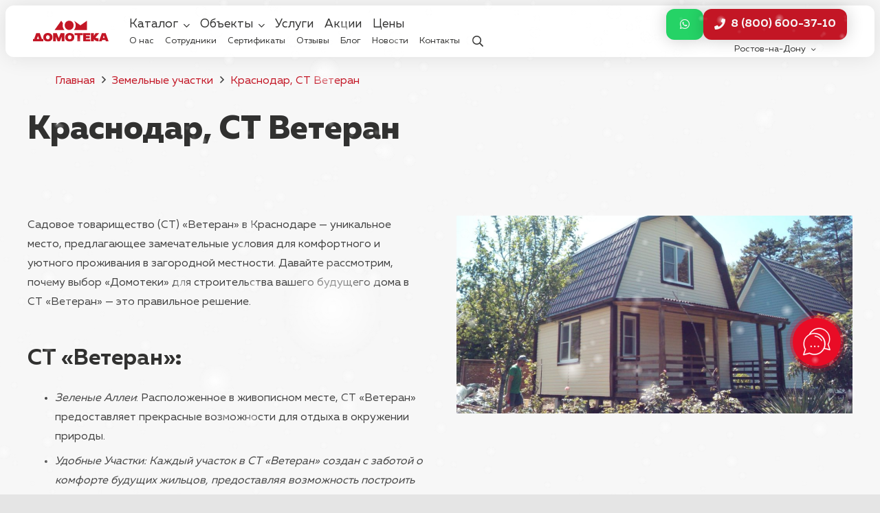

--- FILE ---
content_type: text/html; charset=UTF-8
request_url: https://domoteka-rnd.ru/krasnodar-st-veteran-3/
body_size: 180377
content:
<!DOCTYPE HTML>
<html lang="ru-RU" prefix="og: https://ogp.me/ns#">
<head>
	<meta charset="UTF-8">
		<style>img:is([sizes="auto" i], [sizes^="auto," i]) { contain-intrinsic-size: 3000px 1500px }</style>
	
<!-- SEO от Rank Math - https://rankmath.com/ -->
<title>Краснодар, СТ Ветеран - 3 Ростове-на-Дону</title>
<meta name="description" content="Садоводческое товарищество (СТ) &quot;Ветеран&quot; - 3 в Краснодаре – это не просто место для строительства дома, это уникальная возможность создать свой уют и комфорт в Ростове-на-Дону"/>
<meta name="robots" content="follow, index, max-snippet:-1, max-video-preview:-1, max-image-preview:large"/>
<link rel="canonical" href="https://domoteka-rnd.ru/krasnodar-st-veteran-3/" />
<meta property="og:locale" content="ru_RU" />
<meta property="og:type" content="article" />
<meta property="og:title" content="Краснодар, СТ Ветеран - 3 Ростове-на-Дону" />
<meta property="og:description" content="Садоводческое товарищество (СТ) &quot;Ветеран&quot; - 3 в Краснодаре – это не просто место для строительства дома, это уникальная возможность создать свой уют и комфорт в Ростове-на-Дону" />
<meta property="og:url" content="https://domoteka-rnd.ru/krasnodar-st-veteran-3/" />
<meta property="og:site_name" content="Ростове-на-Дону" />
<meta property="article:section" content="Земельные участки" />
<meta property="og:updated_time" content="2024-10-17T10:11:52+00:00" />
<meta property="og:image" content="https://domoteka-rnd.ru/wp-content/uploads/2020/11/IMG-20200626-WA0068.jpg" />
<meta property="og:image:secure_url" content="https://domoteka-rnd.ru/wp-content/uploads/2020/11/IMG-20200626-WA0068.jpg" />
<meta property="og:image:width" content="1272" />
<meta property="og:image:height" content="636" />
<meta property="og:image:alt" content="Краснодар, СТ Ветеран" />
<meta property="og:image:type" content="image/jpeg" />
<meta property="article:published_time" content="2023-11-16T13:03:07+00:00" />
<meta property="article:modified_time" content="2024-10-17T10:11:52+00:00" />
<meta name="twitter:card" content="summary_large_image" />
<meta name="twitter:title" content="Краснодар, СТ Ветеран - 3 Ростове-на-Дону" />
<meta name="twitter:description" content="Садоводческое товарищество (СТ) &quot;Ветеран&quot; - 3 в Краснодаре – это не просто место для строительства дома, это уникальная возможность создать свой уют и комфорт в Ростове-на-Дону" />
<meta name="twitter:image" content="https://domoteka-rnd.ru/wp-content/uploads/2020/11/IMG-20200626-WA0068.jpg" />
<script type="application/ld+json" class="rank-math-schema">{"@context":"https://schema.org","@graph":[{"@type":["HomeAndConstructionBusiness","Organization"],"@id":"https://domoteka-rnd.ru/#organization","name":"\u0414\u043e\u043c\u043e\u0442\u0435\u043a\u0430","url":"https://domoteka-hub.ru","logo":{"@type":"ImageObject","@id":"https://domoteka-rnd.ru/#logo","url":"https://domoteka-hub.ru/wp-content/uploads/2022/01/Domoteka-2.png","contentUrl":"https://domoteka-hub.ru/wp-content/uploads/2022/01/Domoteka-2.png","caption":"\u0420\u043e\u0441\u0442\u043e\u0432\u0435-\u043d\u0430-\u0414\u043e\u043d\u0443","inLanguage":"ru-RU","width":"1280","height":"1280"},"openingHours":["Monday,Tuesday,Wednesday,Thursday,Friday,Saturday,Sunday 09:00-17:00"],"image":{"@id":"https://domoteka-rnd.ru/#logo"}},{"@type":"WebSite","@id":"https://domoteka-rnd.ru/#website","url":"https://domoteka-rnd.ru","name":"\u0420\u043e\u0441\u0442\u043e\u0432\u0435-\u043d\u0430-\u0414\u043e\u043d\u0443","publisher":{"@id":"https://domoteka-rnd.ru/#organization"},"inLanguage":"ru-RU"},{"@type":"ImageObject","@id":"https://domoteka-rnd.ru/wp-content/uploads/2020/11/IMG-20200626-WA0068.jpg","url":"https://domoteka-rnd.ru/wp-content/uploads/2020/11/IMG-20200626-WA0068.jpg","width":"1272","height":"636","inLanguage":"ru-RU"},{"@type":"WebPage","@id":"https://domoteka-rnd.ru/krasnodar-st-veteran-3/#webpage","url":"https://domoteka-rnd.ru/krasnodar-st-veteran-3/","name":"\u041a\u0440\u0430\u0441\u043d\u043e\u0434\u0430\u0440, \u0421\u0422 \u0412\u0435\u0442\u0435\u0440\u0430\u043d - 3 \u0420\u043e\u0441\u0442\u043e\u0432\u0435-\u043d\u0430-\u0414\u043e\u043d\u0443","datePublished":"2023-11-16T13:03:07+00:00","dateModified":"2024-10-17T10:11:52+00:00","isPartOf":{"@id":"https://domoteka-rnd.ru/#website"},"primaryImageOfPage":{"@id":"https://domoteka-rnd.ru/wp-content/uploads/2020/11/IMG-20200626-WA0068.jpg"},"inLanguage":"ru-RU"},{"@type":"Person","@id":"https://domoteka-rnd.ru/author/admin/","name":"admin","url":"https://domoteka-rnd.ru/author/admin/","image":{"@type":"ImageObject","@id":"https://secure.gravatar.com/avatar/e2e1dada6df7883ac299ba192a75e67c?s=96&amp;d=mm&amp;r=g","url":"https://secure.gravatar.com/avatar/e2e1dada6df7883ac299ba192a75e67c?s=96&amp;d=mm&amp;r=g","caption":"admin","inLanguage":"ru-RU"},"worksFor":{"@id":"https://domoteka-rnd.ru/#organization"}},{"@type":"BlogPosting","headline":"\u041a\u0440\u0430\u0441\u043d\u043e\u0434\u0430\u0440, \u0421\u0422 \u0412\u0435\u0442\u0435\u0440\u0430\u043d - 3 \u0420\u043e\u0441\u0442\u043e\u0432\u0435-\u043d\u0430-\u0414\u043e\u043d\u0443","datePublished":"2023-11-16T13:03:07+00:00","dateModified":"2024-10-17T10:11:52+00:00","author":{"@id":"https://domoteka-rnd.ru/author/admin/","name":"admin"},"publisher":{"@id":"https://domoteka-rnd.ru/#organization"},"description":"\u0421\u0430\u0434\u043e\u0432\u043e\u0434\u0447\u0435\u0441\u043a\u043e\u0435 \u0442\u043e\u0432\u0430\u0440\u0438\u0449\u0435\u0441\u0442\u0432\u043e (\u0421\u0422) &quot;\u0412\u0435\u0442\u0435\u0440\u0430\u043d&quot; - 3 \u0432 \u041a\u0440\u0430\u0441\u043d\u043e\u0434\u0430\u0440\u0435 \u2013 \u044d\u0442\u043e \u043d\u0435 \u043f\u0440\u043e\u0441\u0442\u043e \u043c\u0435\u0441\u0442\u043e \u0434\u043b\u044f \u0441\u0442\u0440\u043e\u0438\u0442\u0435\u043b\u044c\u0441\u0442\u0432\u0430 \u0434\u043e\u043c\u0430, \u044d\u0442\u043e \u0443\u043d\u0438\u043a\u0430\u043b\u044c\u043d\u0430\u044f \u0432\u043e\u0437\u043c\u043e\u0436\u043d\u043e\u0441\u0442\u044c \u0441\u043e\u0437\u0434\u0430\u0442\u044c \u0441\u0432\u043e\u0439 \u0443\u044e\u0442 \u0438 \u043a\u043e\u043c\u0444\u043e\u0440\u0442 \u0432 \u0420\u043e\u0441\u0442\u043e\u0432\u0435-\u043d\u0430-\u0414\u043e\u043d\u0443","name":"\u041a\u0440\u0430\u0441\u043d\u043e\u0434\u0430\u0440, \u0421\u0422 \u0412\u0435\u0442\u0435\u0440\u0430\u043d - 3 \u0420\u043e\u0441\u0442\u043e\u0432\u0435-\u043d\u0430-\u0414\u043e\u043d\u0443","@id":"https://domoteka-rnd.ru/krasnodar-st-veteran-3/#richSnippet","isPartOf":{"@id":"https://domoteka-rnd.ru/krasnodar-st-veteran-3/#webpage"},"image":{"@id":"https://domoteka-rnd.ru/wp-content/uploads/2020/11/IMG-20200626-WA0068.jpg"},"inLanguage":"ru-RU","mainEntityOfPage":{"@id":"https://domoteka-rnd.ru/krasnodar-st-veteran-3/#webpage"}}]}</script>
<!-- /Rank Math WordPress SEO плагин -->

<link rel='dns-prefetch' href='//domoteka-rnd.ru' />
<link rel='dns-prefetch' href='//api-maps.yandex.ru' />
<link rel="alternate" type="application/rss+xml" title="Домотека &raquo; Лента" href="https://domoteka-rnd.ru/feed/" />
<link rel="alternate" type="application/rss+xml" title="Домотека &raquo; Лента комментариев" href="https://domoteka-rnd.ru/comments/feed/" />
<meta name="viewport" content="width=device-width, initial-scale=1">
<meta name="SKYPE_TOOLBAR" content="SKYPE_TOOLBAR_PARSER_COMPATIBLE">
<meta name="theme-color" content="#000000">
<link rel="preload" href="https://domoteka-rnd.ru/wp-content/uploads/2024/02/mullerregular.woff2" as="font" type="font/woff2" crossorigin><link rel="preload" href="https://domoteka-rnd.ru/wp-content/uploads/2024/02/mullerregular.woff" as="font" type="font/woff" crossorigin><link rel="preload" href="https://domoteka-rnd.ru/wp-content/uploads/2024/02/mullerbold.woff2" as="font" type="font/woff2" crossorigin><link rel="preload" href="https://domoteka-rnd.ru/wp-content/uploads/2024/02/mullerbold.woff" as="font" type="font/woff" crossorigin><link rel="preload" href="https://domoteka-rnd.ru/wp-content/uploads/2024/02/mullerextrabold.woff2" as="font" type="font/woff2" crossorigin><link rel="preload" href="https://domoteka-rnd.ru/wp-content/uploads/2024/02/mullerextrabold.woff" as="font" type="font/woff" crossorigin><script>
window._wpemojiSettings = {"baseUrl":"https:\/\/s.w.org\/images\/core\/emoji\/15.0.3\/72x72\/","ext":".png","svgUrl":"https:\/\/s.w.org\/images\/core\/emoji\/15.0.3\/svg\/","svgExt":".svg","source":{"concatemoji":"https:\/\/domoteka-rnd.ru\/wp-includes\/js\/wp-emoji-release.min.js?ver=6.7.4"}};
/*! This file is auto-generated */
!function(i,n){var o,s,e;function c(e){try{var t={supportTests:e,timestamp:(new Date).valueOf()};sessionStorage.setItem(o,JSON.stringify(t))}catch(e){}}function p(e,t,n){e.clearRect(0,0,e.canvas.width,e.canvas.height),e.fillText(t,0,0);var t=new Uint32Array(e.getImageData(0,0,e.canvas.width,e.canvas.height).data),r=(e.clearRect(0,0,e.canvas.width,e.canvas.height),e.fillText(n,0,0),new Uint32Array(e.getImageData(0,0,e.canvas.width,e.canvas.height).data));return t.every(function(e,t){return e===r[t]})}function u(e,t,n){switch(t){case"flag":return n(e,"\ud83c\udff3\ufe0f\u200d\u26a7\ufe0f","\ud83c\udff3\ufe0f\u200b\u26a7\ufe0f")?!1:!n(e,"\ud83c\uddfa\ud83c\uddf3","\ud83c\uddfa\u200b\ud83c\uddf3")&&!n(e,"\ud83c\udff4\udb40\udc67\udb40\udc62\udb40\udc65\udb40\udc6e\udb40\udc67\udb40\udc7f","\ud83c\udff4\u200b\udb40\udc67\u200b\udb40\udc62\u200b\udb40\udc65\u200b\udb40\udc6e\u200b\udb40\udc67\u200b\udb40\udc7f");case"emoji":return!n(e,"\ud83d\udc26\u200d\u2b1b","\ud83d\udc26\u200b\u2b1b")}return!1}function f(e,t,n){var r="undefined"!=typeof WorkerGlobalScope&&self instanceof WorkerGlobalScope?new OffscreenCanvas(300,150):i.createElement("canvas"),a=r.getContext("2d",{willReadFrequently:!0}),o=(a.textBaseline="top",a.font="600 32px Arial",{});return e.forEach(function(e){o[e]=t(a,e,n)}),o}function t(e){var t=i.createElement("script");t.src=e,t.defer=!0,i.head.appendChild(t)}"undefined"!=typeof Promise&&(o="wpEmojiSettingsSupports",s=["flag","emoji"],n.supports={everything:!0,everythingExceptFlag:!0},e=new Promise(function(e){i.addEventListener("DOMContentLoaded",e,{once:!0})}),new Promise(function(t){var n=function(){try{var e=JSON.parse(sessionStorage.getItem(o));if("object"==typeof e&&"number"==typeof e.timestamp&&(new Date).valueOf()<e.timestamp+604800&&"object"==typeof e.supportTests)return e.supportTests}catch(e){}return null}();if(!n){if("undefined"!=typeof Worker&&"undefined"!=typeof OffscreenCanvas&&"undefined"!=typeof URL&&URL.createObjectURL&&"undefined"!=typeof Blob)try{var e="postMessage("+f.toString()+"("+[JSON.stringify(s),u.toString(),p.toString()].join(",")+"));",r=new Blob([e],{type:"text/javascript"}),a=new Worker(URL.createObjectURL(r),{name:"wpTestEmojiSupports"});return void(a.onmessage=function(e){c(n=e.data),a.terminate(),t(n)})}catch(e){}c(n=f(s,u,p))}t(n)}).then(function(e){for(var t in e)n.supports[t]=e[t],n.supports.everything=n.supports.everything&&n.supports[t],"flag"!==t&&(n.supports.everythingExceptFlag=n.supports.everythingExceptFlag&&n.supports[t]);n.supports.everythingExceptFlag=n.supports.everythingExceptFlag&&!n.supports.flag,n.DOMReady=!1,n.readyCallback=function(){n.DOMReady=!0}}).then(function(){return e}).then(function(){var e;n.supports.everything||(n.readyCallback(),(e=n.source||{}).concatemoji?t(e.concatemoji):e.wpemoji&&e.twemoji&&(t(e.twemoji),t(e.wpemoji)))}))}((window,document),window._wpemojiSettings);
</script>
<style id='wp-emoji-styles-inline-css'>

	img.wp-smiley, img.emoji {
		display: inline !important;
		border: none !important;
		box-shadow: none !important;
		height: 1em !important;
		width: 1em !important;
		margin: 0 0.07em !important;
		vertical-align: -0.1em !important;
		background: none !important;
		padding: 0 !important;
	}
</style>
<link rel='stylesheet' id='contact-form-7-css' href='https://domoteka-rnd.ru/wp-content/plugins/contact-form-7/includes/css/styles.css?ver=6.0.3' media='all' />
<link rel='stylesheet' id='twenty20-css' href='https://domoteka-rnd.ru/wp-content/plugins/twenty20/assets/css/twenty20.css?ver=2.0.0' media='all' />
<link rel='stylesheet' id='lazyload-video-css-css' href='https://domoteka-rnd.ru/wp-content/plugins/lazy-load-for-videos/public/css/lazyload-shared.css?ver=2.18.3' media='all' />
<style id='lazyload-video-css-inline-css'>
.entry-content a.lazy-load-youtube, a.lazy-load-youtube, .lazy-load-vimeo{ background-size: cover; }.titletext.youtube { display: none; }.lazy-load-div:before { content: "\25B6"; text-shadow: 0px 0px 60px rgba(0,0,0,0.8); }
</style>
<link rel='stylesheet' id='us-style-css' href='https://domoteka-rnd.ru/wp-content/themes/Impreza/css/style.min.css?ver=8.33.2' media='all' />
<link rel='stylesheet' id='theme-style-css' href='https://domoteka-rnd.ru/wp-content/themes/Impreza-child/style.css?ver=8.33.2' media='all' />
<link rel='stylesheet' id='Impreza-child-range-css' href='https://domoteka-rnd.ru/wp-content/themes/Impreza-child/css/ion.rangeSlider.min.css?ver=1674692059' media='all' />
<link rel='stylesheet' id='Impreza-child-before_after-css' href='https://domoteka-rnd.ru/wp-content/themes/Impreza-child/css/twentytwenty.css?ver=1675024765' media='all' />
<link rel='stylesheet' id='Impreza-child-css' href='https://domoteka-rnd.ru/wp-content/themes/Impreza-child/custom.css?ver=1764691875' media='all' />
<script id="image-watermark-no-right-click-js-before">
var iwArgsNoRightClick = {"rightclick":"Y","draganddrop":"N"};
</script>
<script src="https://domoteka-rnd.ru/wp-content/plugins/image-watermark/js/no-right-click.js?ver=1.7.4" id="image-watermark-no-right-click-js"></script>
<script></script><link rel="https://api.w.org/" href="https://domoteka-rnd.ru/wp-json/" /><link rel="alternate" title="JSON" type="application/json" href="https://domoteka-rnd.ru/wp-json/wp/v2/posts/67537" /><link rel="EditURI" type="application/rsd+xml" title="RSD" href="https://domoteka-rnd.ru/xmlrpc.php?rsd" />
<meta name="generator" content="WordPress 6.7.4" />
<link rel='shortlink' href='https://domoteka-rnd.ru/?p=67537' />
<link rel="alternate" title="oEmbed (JSON)" type="application/json+oembed" href="https://domoteka-rnd.ru/wp-json/oembed/1.0/embed?url=https%3A%2F%2Fdomoteka-rnd.ru%2Fkrasnodar-st-veteran-3%2F" />
<link rel="alternate" title="oEmbed (XML)" type="text/xml+oembed" href="https://domoteka-rnd.ru/wp-json/oembed/1.0/embed?url=https%3A%2F%2Fdomoteka-rnd.ru%2Fkrasnodar-st-veteran-3%2F&#038;format=xml" />
		<script id="us_add_no_touch">
			if ( ! /Android|webOS|iPhone|iPad|iPod|BlackBerry|IEMobile|Opera Mini/i.test( navigator.userAgent ) ) {
				document.documentElement.classList.add( "no-touch" );
			}
		</script>
				<script id="us_color_scheme_switch_class">
			if ( document.cookie.includes( "us_color_scheme_switch_is_on=true" ) ) {
				document.documentElement.classList.add( "us-color-scheme-on" );
			}
		</script>
		<meta name="generator" content="Powered by WPBakery Page Builder - drag and drop page builder for WordPress."/>
<link rel="icon" href="https://domoteka-rnd.ru/wp-content/uploads/2024/03/120x120.svg" sizes="32x32" />
<link rel="icon" href="https://domoteka-rnd.ru/wp-content/uploads/2024/03/120x120.svg" sizes="192x192" />
<link rel="apple-touch-icon" href="https://domoteka-rnd.ru/wp-content/uploads/2024/03/120x120.svg" />
<meta name="msapplication-TileImage" content="https://domoteka-rnd.ru/wp-content/uploads/2024/03/120x120.svg" />
<noscript><style> .wpb_animate_when_almost_visible { opacity: 1; }</style></noscript>		<style id="us-icon-fonts">@font-face{font-display:block;font-style:normal;font-family:"fontawesome";font-weight:900;src:url("https://domoteka-rnd.ru/wp-content/themes/Impreza/fonts/fa-solid-900.woff2?ver=8.33.2") format("woff2")}.fas{font-family:"fontawesome";font-weight:900}@font-face{font-display:block;font-style:normal;font-family:"fontawesome";font-weight:400;src:url("https://domoteka-rnd.ru/wp-content/themes/Impreza/fonts/fa-regular-400.woff2?ver=8.33.2") format("woff2")}.far{font-family:"fontawesome";font-weight:400}@font-face{font-display:block;font-style:normal;font-family:"fontawesome";font-weight:300;src:url("https://domoteka-rnd.ru/wp-content/themes/Impreza/fonts/fa-light-300.woff2?ver=8.33.2") format("woff2")}.fal{font-family:"fontawesome";font-weight:300}@font-face{font-display:block;font-style:normal;font-family:"Font Awesome 5 Brands";font-weight:400;src:url("https://domoteka-rnd.ru/wp-content/themes/Impreza/fonts/fa-brands-400.woff2?ver=8.33.2") format("woff2")}.fab{font-family:"Font Awesome 5 Brands";font-weight:400}</style>
				<style id="us-theme-options-css">:root{--color-header-middle-bg:#ffffff;--color-header-middle-bg-grad:#ffffff;--color-header-middle-text:#313130;--color-header-middle-text-hover:#313130;--color-header-transparent-bg:transparent;--color-header-transparent-bg-grad:transparent;--color-header-transparent-text:#ffffff;--color-header-transparent-text-hover:#999999;--color-chrome-toolbar:#000000;--color-chrome-toolbar-grad:#000000;--color-header-top-bg:#ffffff;--color-header-top-bg-grad:#ffffff;--color-header-top-text:#313130;--color-header-top-text-hover:#c31625;--color-header-top-transparent-bg:rgba(0,0,0,0.2);--color-header-top-transparent-bg-grad:rgba(0,0,0,0.2);--color-header-top-transparent-text:rgba(255,255,255,0.66);--color-header-top-transparent-text-hover:#ffffff;--color-content-bg:#f7f7f7;--color-content-bg-grad:#f7f7f7;--color-content-bg-alt:#ffffff;--color-content-bg-alt-grad:#ffffff;--color-content-border:#313130;--color-content-heading:#313130;--color-content-heading-grad:#313130;--color-content-text:#444444;--color-content-link:#c31625;--color-content-link-hover:#313130;--color-content-primary:#c31625;--color-content-primary-grad:#c31625;--color-content-secondary:#313130;--color-content-secondary-grad:#313130;--color-content-faded:#999999;--color-content-overlay:rgba(0,0,0,0.75);--color-content-overlay-grad:rgba(0,0,0,0.75);--color-alt-content-bg:#ffffff;--color-alt-content-bg-grad:#ffffff;--color-alt-content-bg-alt:#ffffff;--color-alt-content-bg-alt-grad:#ffffff;--color-alt-content-border:#313130;--color-alt-content-heading:#313130;--color-alt-content-heading-grad:#313130;--color-alt-content-text:#444444;--color-alt-content-link:#c31625;--color-alt-content-link-hover:#313130;--color-alt-content-primary:#c31625;--color-alt-content-primary-grad:#c31625;--color-alt-content-secondary:#313130;--color-alt-content-secondary-grad:#313130;--color-alt-content-faded:#999999;--color-alt-content-overlay:rgba(0,0,0,0.2);--color-alt-content-overlay-grad:rgba(0,0,0,0.2);--color-footer-bg:#111111;--color-footer-bg-grad:#111111;--color-footer-bg-alt:#212121;--color-footer-bg-alt-grad:#212121;--color-footer-border:#313130;--color-footer-heading:#ccc;--color-footer-heading-grad:#ccc;--color-footer-text:#999999;--color-footer-link:#ffffff;--color-footer-link-hover:#c31625;--color-subfooter-bg:#212121;--color-subfooter-bg-grad:#212121;--color-subfooter-bg-alt:#292929;--color-subfooter-bg-alt-grad:#292929;--color-subfooter-border:#313130;--color-subfooter-heading:#ccc;--color-subfooter-heading-grad:#ccc;--color-subfooter-text:#999999;--color-subfooter-link:#ffffff;--color-subfooter-link-hover:#c31625;--color-content-primary-faded:rgba(195,22,37,0.15);--box-shadow:0 5px 15px rgba(0,0,0,.15);--box-shadow-up:0 -5px 15px rgba(0,0,0,.15);--site-canvas-width:1300px;--site-content-width:1440px;--site-sidebar-width:25%;--text-block-margin-bottom:1.5rem}@font-face{font-display:swap;font-style:normal;font-family:"Muller";font-weight:400;src:url(/wp-content/uploads/2024/02/mullerregular.woff2) format("woff2"),url(/wp-content/uploads/2024/02/mullerregular.woff) format("woff")}@font-face{font-display:swap;font-style:normal;font-family:"Muller";font-weight:700;src:url(/wp-content/uploads/2024/02/mullerbold.woff2) format("woff2"),url(/wp-content/uploads/2024/02/mullerbold.woff) format("woff")}@font-face{font-display:swap;font-style:normal;font-family:"Muller";font-weight:900;src:url(/wp-content/uploads/2024/02/mullerextrabold.woff2) format("woff2"),url(/wp-content/uploads/2024/02/mullerextrabold.woff) format("woff")}:root{--font-family:Muller;--font-size:16px;--line-height:28px;--font-weight:400;--bold-font-weight:700;--h1-font-family:Muller;--h1-font-size:3.0rem;--h1-line-height:1.2;--h1-font-weight:900;--h1-bold-font-weight:700;--h1-text-transform:none;--h1-font-style:normal;--h1-letter-spacing:0em;--h1-margin-bottom:1.5rem;--h2-font-family:var(--h1-font-family);--h2-font-size:2.0rem;--h2-line-height:1.25;--h2-font-weight:var(--h1-font-weight);--h2-bold-font-weight:var(--h1-bold-font-weight);--h2-text-transform:var(--h1-text-transform);--h2-font-style:var(--h1-font-style);--h2-letter-spacing:0em;--h2-margin-bottom:1.5rem;--h3-font-family:var(--h1-font-family);--h3-font-size:1.7rem;--h3-line-height:1.2;--h3-font-weight:var(--h1-font-weight);--h3-bold-font-weight:var(--h1-bold-font-weight);--h3-text-transform:var(--h1-text-transform);--h3-font-style:var(--h1-font-style);--h3-letter-spacing:0em;--h3-margin-bottom:1.5rem;--h4-font-family:var(--h1-font-family);--h4-font-size:1.5rem;--h4-line-height:1.2;--h4-font-weight:400;--h4-bold-font-weight:var(--h1-bold-font-weight);--h4-text-transform:var(--h1-text-transform);--h4-font-style:var(--h1-font-style);--h4-letter-spacing:0em;--h4-margin-bottom:1.5rem;--h5-font-family:var(--h1-font-family);--h5-font-size:1.4rem;--h5-line-height:1.2;--h5-font-weight:400;--h5-bold-font-weight:var(--h1-bold-font-weight);--h5-text-transform:var(--h1-text-transform);--h5-font-style:var(--h1-font-style);--h5-letter-spacing:0em;--h5-margin-bottom:1.5rem;--h6-font-family:var(--h1-font-family);--h6-font-size:1.3rem;--h6-line-height:1.2;--h6-font-weight:400;--h6-bold-font-weight:var(--h1-bold-font-weight);--h6-text-transform:var(--h1-text-transform);--h6-font-style:var(--h1-font-style);--h6-letter-spacing:0em;--h6-margin-bottom:1.5rem}@media (max-width:768px){:root{--font-size:15px;--line-height:26px;--h1-font-size:2.5rem}}h1{font-family:var(--h1-font-family,inherit);font-weight:var(--h1-font-weight,inherit);font-size:var(--h1-font-size,inherit);font-style:var(--h1-font-style,inherit);line-height:var(--h1-line-height,1.4);letter-spacing:var(--h1-letter-spacing,inherit);text-transform:var(--h1-text-transform,inherit);margin-bottom:var(--h1-margin-bottom,1.5rem)}h1>strong{font-weight:var(--h1-bold-font-weight,bold)}h2{font-family:var(--h2-font-family,inherit);font-weight:var(--h2-font-weight,inherit);font-size:var(--h2-font-size,inherit);font-style:var(--h2-font-style,inherit);line-height:var(--h2-line-height,1.4);letter-spacing:var(--h2-letter-spacing,inherit);text-transform:var(--h2-text-transform,inherit);margin-bottom:var(--h2-margin-bottom,1.5rem)}h2>strong{font-weight:var(--h2-bold-font-weight,bold)}h3{font-family:var(--h3-font-family,inherit);font-weight:var(--h3-font-weight,inherit);font-size:var(--h3-font-size,inherit);font-style:var(--h3-font-style,inherit);line-height:var(--h3-line-height,1.4);letter-spacing:var(--h3-letter-spacing,inherit);text-transform:var(--h3-text-transform,inherit);margin-bottom:var(--h3-margin-bottom,1.5rem)}h3>strong{font-weight:var(--h3-bold-font-weight,bold)}h4{font-family:var(--h4-font-family,inherit);font-weight:var(--h4-font-weight,inherit);font-size:var(--h4-font-size,inherit);font-style:var(--h4-font-style,inherit);line-height:var(--h4-line-height,1.4);letter-spacing:var(--h4-letter-spacing,inherit);text-transform:var(--h4-text-transform,inherit);margin-bottom:var(--h4-margin-bottom,1.5rem)}h4>strong{font-weight:var(--h4-bold-font-weight,bold)}h5{font-family:var(--h5-font-family,inherit);font-weight:var(--h5-font-weight,inherit);font-size:var(--h5-font-size,inherit);font-style:var(--h5-font-style,inherit);line-height:var(--h5-line-height,1.4);letter-spacing:var(--h5-letter-spacing,inherit);text-transform:var(--h5-text-transform,inherit);margin-bottom:var(--h5-margin-bottom,1.5rem)}h5>strong{font-weight:var(--h5-bold-font-weight,bold)}h6{font-family:var(--h6-font-family,inherit);font-weight:var(--h6-font-weight,inherit);font-size:var(--h6-font-size,inherit);font-style:var(--h6-font-style,inherit);line-height:var(--h6-line-height,1.4);letter-spacing:var(--h6-letter-spacing,inherit);text-transform:var(--h6-text-transform,inherit);margin-bottom:var(--h6-margin-bottom,1.5rem)}h6>strong{font-weight:var(--h6-bold-font-weight,bold)}body{background:#e5e5e5}@media (max-width:1520px){.l-main .aligncenter{max-width:calc(100vw - 5rem)}}@media (min-width:1381px){body.usb_preview .hide_on_default{opacity:0.25!important}.vc_hidden-lg,body:not(.usb_preview) .hide_on_default{display:none!important}.default_align_left{text-align:left;justify-content:flex-start}.default_align_right{text-align:right;justify-content:flex-end}.default_align_center{text-align:center;justify-content:center}.w-hwrapper.default_align_center>*{margin-left:calc( var(--hwrapper-gap,1.2rem) / 2 );margin-right:calc( var(--hwrapper-gap,1.2rem) / 2 )}.default_align_justify{justify-content:space-between}.w-hwrapper>.default_align_justify,.default_align_justify>.w-btn{width:100%}}@media (min-width:1025px) and (max-width:1380px){body.usb_preview .hide_on_laptops{opacity:0.25!important}.vc_hidden-md,body:not(.usb_preview) .hide_on_laptops{display:none!important}.laptops_align_left{text-align:left;justify-content:flex-start}.laptops_align_right{text-align:right;justify-content:flex-end}.laptops_align_center{text-align:center;justify-content:center}.w-hwrapper.laptops_align_center>*{margin-left:calc( var(--hwrapper-gap,1.2rem) / 2 );margin-right:calc( var(--hwrapper-gap,1.2rem) / 2 )}.laptops_align_justify{justify-content:space-between}.w-hwrapper>.laptops_align_justify,.laptops_align_justify>.w-btn{width:100%}.g-cols.via_grid[style*="--laptops-columns-gap"]{gap:var(--laptops-columns-gap,3rem)}}@media (min-width:769px) and (max-width:1024px){body.usb_preview .hide_on_tablets{opacity:0.25!important}.vc_hidden-sm,body:not(.usb_preview) .hide_on_tablets{display:none!important}.tablets_align_left{text-align:left;justify-content:flex-start}.tablets_align_right{text-align:right;justify-content:flex-end}.tablets_align_center{text-align:center;justify-content:center}.w-hwrapper.tablets_align_center>*{margin-left:calc( var(--hwrapper-gap,1.2rem) / 2 );margin-right:calc( var(--hwrapper-gap,1.2rem) / 2 )}.tablets_align_justify{justify-content:space-between}.w-hwrapper>.tablets_align_justify,.tablets_align_justify>.w-btn{width:100%}.g-cols.via_grid[style*="--tablets-columns-gap"]{gap:var(--tablets-columns-gap,3rem)}}@media (max-width:768px){body.usb_preview .hide_on_mobiles{opacity:0.25!important}.vc_hidden-xs,body:not(.usb_preview) .hide_on_mobiles{display:none!important}.mobiles_align_left{text-align:left;justify-content:flex-start}.mobiles_align_right{text-align:right;justify-content:flex-end}.mobiles_align_center{text-align:center;justify-content:center}.w-hwrapper.mobiles_align_center>*{margin-left:calc( var(--hwrapper-gap,1.2rem) / 2 );margin-right:calc( var(--hwrapper-gap,1.2rem) / 2 )}.mobiles_align_justify{justify-content:space-between}.w-hwrapper>.mobiles_align_justify,.mobiles_align_justify>.w-btn{width:100%}.w-hwrapper.stack_on_mobiles{display:block}.w-hwrapper.stack_on_mobiles>:not(script){display:block;margin:0 0 var(--hwrapper-gap,1.2rem)}.w-hwrapper.stack_on_mobiles>:last-child{margin-bottom:0}.g-cols.via_grid[style*="--mobiles-columns-gap"]{gap:var(--mobiles-columns-gap,1.5rem)}}@media (max-width:768px){.g-cols.type_default>div[class*="vc_col-xs-"]{margin-top:1rem;margin-bottom:1rem}.g-cols>div:not([class*="vc_col-xs-"]){width:100%;margin:0 0 1.5rem}.g-cols.reversed>div:last-of-type{order:-1}.g-cols.type_boxes>div,.g-cols.reversed>div:first-child,.g-cols:not(.reversed)>div:last-child,.g-cols>div.has_bg_color{margin-bottom:0}.vc_col-xs-1{width:8.3333%}.vc_col-xs-2{width:16.6666%}.vc_col-xs-1\/5{width:20%}.vc_col-xs-3{width:25%}.vc_col-xs-4{width:33.3333%}.vc_col-xs-2\/5{width:40%}.vc_col-xs-5{width:41.6666%}.vc_col-xs-6{width:50%}.vc_col-xs-7{width:58.3333%}.vc_col-xs-3\/5{width:60%}.vc_col-xs-8{width:66.6666%}.vc_col-xs-9{width:75%}.vc_col-xs-4\/5{width:80%}.vc_col-xs-10{width:83.3333%}.vc_col-xs-11{width:91.6666%}.vc_col-xs-12{width:100%}.vc_col-xs-offset-0{margin-left:0}.vc_col-xs-offset-1{margin-left:8.3333%}.vc_col-xs-offset-2{margin-left:16.6666%}.vc_col-xs-offset-1\/5{margin-left:20%}.vc_col-xs-offset-3{margin-left:25%}.vc_col-xs-offset-4{margin-left:33.3333%}.vc_col-xs-offset-2\/5{margin-left:40%}.vc_col-xs-offset-5{margin-left:41.6666%}.vc_col-xs-offset-6{margin-left:50%}.vc_col-xs-offset-7{margin-left:58.3333%}.vc_col-xs-offset-3\/5{margin-left:60%}.vc_col-xs-offset-8{margin-left:66.6666%}.vc_col-xs-offset-9{margin-left:75%}.vc_col-xs-offset-4\/5{margin-left:80%}.vc_col-xs-offset-10{margin-left:83.3333%}.vc_col-xs-offset-11{margin-left:91.6666%}.vc_col-xs-offset-12{margin-left:100%}}@media (min-width:769px){.vc_col-sm-1{width:8.3333%}.vc_col-sm-2{width:16.6666%}.vc_col-sm-1\/5{width:20%}.vc_col-sm-3{width:25%}.vc_col-sm-4{width:33.3333%}.vc_col-sm-2\/5{width:40%}.vc_col-sm-5{width:41.6666%}.vc_col-sm-6{width:50%}.vc_col-sm-7{width:58.3333%}.vc_col-sm-3\/5{width:60%}.vc_col-sm-8{width:66.6666%}.vc_col-sm-9{width:75%}.vc_col-sm-4\/5{width:80%}.vc_col-sm-10{width:83.3333%}.vc_col-sm-11{width:91.6666%}.vc_col-sm-12{width:100%}.vc_col-sm-offset-0{margin-left:0}.vc_col-sm-offset-1{margin-left:8.3333%}.vc_col-sm-offset-2{margin-left:16.6666%}.vc_col-sm-offset-1\/5{margin-left:20%}.vc_col-sm-offset-3{margin-left:25%}.vc_col-sm-offset-4{margin-left:33.3333%}.vc_col-sm-offset-2\/5{margin-left:40%}.vc_col-sm-offset-5{margin-left:41.6666%}.vc_col-sm-offset-6{margin-left:50%}.vc_col-sm-offset-7{margin-left:58.3333%}.vc_col-sm-offset-3\/5{margin-left:60%}.vc_col-sm-offset-8{margin-left:66.6666%}.vc_col-sm-offset-9{margin-left:75%}.vc_col-sm-offset-4\/5{margin-left:80%}.vc_col-sm-offset-10{margin-left:83.3333%}.vc_col-sm-offset-11{margin-left:91.6666%}.vc_col-sm-offset-12{margin-left:100%}}@media (min-width:1025px){.vc_col-md-1{width:8.3333%}.vc_col-md-2{width:16.6666%}.vc_col-md-1\/5{width:20%}.vc_col-md-3{width:25%}.vc_col-md-4{width:33.3333%}.vc_col-md-2\/5{width:40%}.vc_col-md-5{width:41.6666%}.vc_col-md-6{width:50%}.vc_col-md-7{width:58.3333%}.vc_col-md-3\/5{width:60%}.vc_col-md-8{width:66.6666%}.vc_col-md-9{width:75%}.vc_col-md-4\/5{width:80%}.vc_col-md-10{width:83.3333%}.vc_col-md-11{width:91.6666%}.vc_col-md-12{width:100%}.vc_col-md-offset-0{margin-left:0}.vc_col-md-offset-1{margin-left:8.3333%}.vc_col-md-offset-2{margin-left:16.6666%}.vc_col-md-offset-1\/5{margin-left:20%}.vc_col-md-offset-3{margin-left:25%}.vc_col-md-offset-4{margin-left:33.3333%}.vc_col-md-offset-2\/5{margin-left:40%}.vc_col-md-offset-5{margin-left:41.6666%}.vc_col-md-offset-6{margin-left:50%}.vc_col-md-offset-7{margin-left:58.3333%}.vc_col-md-offset-3\/5{margin-left:60%}.vc_col-md-offset-8{margin-left:66.6666%}.vc_col-md-offset-9{margin-left:75%}.vc_col-md-offset-4\/5{margin-left:80%}.vc_col-md-offset-10{margin-left:83.3333%}.vc_col-md-offset-11{margin-left:91.6666%}.vc_col-md-offset-12{margin-left:100%}}@media (min-width:1381px){.vc_col-lg-1{width:8.3333%}.vc_col-lg-2{width:16.6666%}.vc_col-lg-1\/5{width:20%}.vc_col-lg-3{width:25%}.vc_col-lg-4{width:33.3333%}.vc_col-lg-2\/5{width:40%}.vc_col-lg-5{width:41.6666%}.vc_col-lg-6{width:50%}.vc_col-lg-7{width:58.3333%}.vc_col-lg-3\/5{width:60%}.vc_col-lg-8{width:66.6666%}.vc_col-lg-9{width:75%}.vc_col-lg-4\/5{width:80%}.vc_col-lg-10{width:83.3333%}.vc_col-lg-11{width:91.6666%}.vc_col-lg-12{width:100%}.vc_col-lg-offset-0{margin-left:0}.vc_col-lg-offset-1{margin-left:8.3333%}.vc_col-lg-offset-2{margin-left:16.6666%}.vc_col-lg-offset-1\/5{margin-left:20%}.vc_col-lg-offset-3{margin-left:25%}.vc_col-lg-offset-4{margin-left:33.3333%}.vc_col-lg-offset-2\/5{margin-left:40%}.vc_col-lg-offset-5{margin-left:41.6666%}.vc_col-lg-offset-6{margin-left:50%}.vc_col-lg-offset-7{margin-left:58.3333%}.vc_col-lg-offset-3\/5{margin-left:60%}.vc_col-lg-offset-8{margin-left:66.6666%}.vc_col-lg-offset-9{margin-left:75%}.vc_col-lg-offset-4\/5{margin-left:80%}.vc_col-lg-offset-10{margin-left:83.3333%}.vc_col-lg-offset-11{margin-left:91.6666%}.vc_col-lg-offset-12{margin-left:100%}}@media (min-width:769px) and (max-width:1024px){.g-cols.via_flex.type_default>div[class*="vc_col-md-"],.g-cols.via_flex.type_default>div[class*="vc_col-lg-"]{margin-top:1rem;margin-bottom:1rem}}@media (min-width:1025px) and (max-width:1380px){.g-cols.via_flex.type_default>div[class*="vc_col-lg-"]{margin-top:1rem;margin-bottom:1rem}}@media (max-width:767px){.l-canvas{overflow:hidden}.g-cols.stacking_default.reversed>div:last-of-type{order:-1}.g-cols.stacking_default.via_flex>div:not([class*="vc_col-xs"]){width:100%;margin:0 0 1.5rem}.g-cols.stacking_default.via_grid.mobiles-cols_1{grid-template-columns:100%}.g-cols.stacking_default.via_flex.type_boxes>div,.g-cols.stacking_default.via_flex.reversed>div:first-child,.g-cols.stacking_default.via_flex:not(.reversed)>div:last-child,.g-cols.stacking_default.via_flex>div.has_bg_color{margin-bottom:0}.g-cols.stacking_default.via_flex.type_default>.wpb_column.stretched{margin-left:-1rem;margin-right:-1rem}.g-cols.stacking_default.via_grid.mobiles-cols_1>.wpb_column.stretched,.g-cols.stacking_default.via_flex.type_boxes>.wpb_column.stretched{margin-left:-2.5rem;margin-right:-2.5rem;width:auto}.vc_column-inner.type_sticky>.wpb_wrapper,.vc_column_container.type_sticky>.vc_column-inner{top:0!important}}@media (min-width:768px){body:not(.rtl) .l-section.for_sidebar.at_left>div>.l-sidebar,.rtl .l-section.for_sidebar.at_right>div>.l-sidebar{order:-1}.vc_column_container.type_sticky>.vc_column-inner,.vc_column-inner.type_sticky>.wpb_wrapper{position:-webkit-sticky;position:sticky}.l-section.type_sticky{position:-webkit-sticky;position:sticky;top:0;z-index:11;transition:top 0.3s cubic-bezier(.78,.13,.15,.86) 0.1s}.header_hor .l-header.post_fixed.sticky_auto_hide{z-index:12}.admin-bar .l-section.type_sticky{top:32px}.l-section.type_sticky>.l-section-h{transition:padding-top 0.3s}.header_hor .l-header.pos_fixed:not(.down)~.l-main .l-section.type_sticky:not(:first-of-type){top:var(--header-sticky-height)}.admin-bar.header_hor .l-header.pos_fixed:not(.down)~.l-main .l-section.type_sticky:not(:first-of-type){top:calc( var(--header-sticky-height) + 32px )}.header_hor .l-header.pos_fixed.sticky:not(.down)~.l-main .l-section.type_sticky:first-of-type>.l-section-h{padding-top:var(--header-sticky-height)}.header_hor.headerinpos_bottom .l-header.pos_fixed.sticky:not(.down)~.l-main .l-section.type_sticky:first-of-type>.l-section-h{padding-bottom:var(--header-sticky-height)!important}}@media screen and (min-width:1520px){.g-cols.via_flex.type_default>.wpb_column.stretched:first-of-type{margin-left:min( calc( var(--site-content-width) / 2 + 0px / 2 + 1.5rem - 50vw),-1rem )}.g-cols.via_flex.type_default>.wpb_column.stretched:last-of-type{margin-right:min( calc( var(--site-content-width) / 2 + 0px / 2 + 1.5rem - 50vw),-1rem )}.l-main .alignfull, .w-separator.width_screen,.g-cols.via_grid>.wpb_column.stretched:first-of-type,.g-cols.via_flex.type_boxes>.wpb_column.stretched:first-of-type{margin-left:min( calc( var(--site-content-width) / 2 + 0px / 2 - 50vw ),-2.5rem )}.l-main .alignfull, .w-separator.width_screen,.g-cols.via_grid>.wpb_column.stretched:last-of-type,.g-cols.via_flex.type_boxes>.wpb_column.stretched:last-of-type{margin-right:min( calc( var(--site-content-width) / 2 + 0px / 2 - 50vw ),-2.5rem )}}@media (max-width:768px){.w-form-row.for_submit[style*=btn-size-mobiles] .w-btn{font-size:var(--btn-size-mobiles)!important}}a,button,input[type=submit],.ui-slider-handle{outline:none!important}.w-header-show{background:rgba(0,0,0,0.3)}.no-touch .w-header-show:hover{background:var(--color-content-primary-grad)}button[type=submit]:not(.w-btn),input[type=submit]:not(.w-btn),.us-nav-style_1>*,.navstyle_1>.owl-nav button,.us-btn-style_1{font-family:var(--font-family);font-size:1rem;line-height:1.2!important;font-weight:700;font-style:normal;text-transform:none;letter-spacing:0em;border-radius:0.75em;padding:0.8em 2em;background:var(--color-content-link);border-color:transparent;color:var(--color-content-bg)!important;box-shadow:0px 0em 1.5em 0px var(--color-alt-content-overlay)}button[type=submit]:not(.w-btn):before,input[type=submit]:not(.w-btn),.us-nav-style_1>*:before,.navstyle_1>.owl-nav button:before,.us-btn-style_1:before{border-width:0px}.no-touch button[type=submit]:not(.w-btn):hover,.no-touch input[type=submit]:not(.w-btn):hover,.us-nav-style_1>span.current,.no-touch .us-nav-style_1>a:hover,.no-touch .navstyle_1>.owl-nav button:hover,.no-touch .us-btn-style_1:hover{box-shadow:0px 0em 1em 0px var(--color-alt-content-overlay);background:var(--color-content-link-hover);border-color:transparent;color:var(--color-content-bg)!important}.us-nav-style_1>*{min-width:calc(1.2em + 2 * 0.8em)}.us-nav-style_4>*,.navstyle_4>.owl-nav button,.us-btn-style_4{font-family:var(--font-family);font-size:1rem;line-height:1.2!important;font-weight:700;font-style:normal;text-transform:none;letter-spacing:0em;border-radius:0.75em;padding:0.8em 2em;background:var(--color-content-link-hover);border-color:transparent;color:var(--color-content-bg-alt)!important;box-shadow:0px 0em 1.5em 0px var(--color-alt-content-overlay)}.us-nav-style_4>*:before,.navstyle_4>.owl-nav button:before,.us-btn-style_4:before{border-width:1px}.us-nav-style_4>span.current,.no-touch .us-nav-style_4>a:hover,.no-touch .navstyle_4>.owl-nav button:hover,.no-touch .us-btn-style_4:hover{box-shadow:0px 0px 1em 0px var(--color-alt-content-overlay);background:var(--color-content-bg-alt);border-color:transparent;color:var(--color-content-link-hover)!important}.us-nav-style_4>*{min-width:calc(1.2em + 2 * 0.8em)}.us-nav-style_3>*,.navstyle_3>.owl-nav button,.us-btn-style_3{font-family:var(--font-family);font-size:1rem;line-height:1.2!important;font-weight:700;font-style:normal;text-transform:none;letter-spacing:0em;border-radius:0.75em;padding:0.8em 2em;background:var(--color-content-bg-alt);border-color:transparent;color:var(--color-content-heading)!important;box-shadow:0px 0em 1.5em 0px var(--color-alt-content-overlay)}.us-nav-style_3>*:before,.navstyle_3>.owl-nav button:before,.us-btn-style_3:before{border-width:0px}.us-nav-style_3>span.current,.no-touch .us-nav-style_3>a:hover,.no-touch .navstyle_3>.owl-nav button:hover,.no-touch .us-btn-style_3:hover{box-shadow:0px 0em 1em 0px var(--color-alt-content-overlay);background:var(--color-content-link-hover);border-color:transparent;color:var(--color-content-bg-alt)!important}.us-nav-style_3>*{min-width:calc(1.2em + 2 * 0.8em)}:root{--inputs-font-family:inherit;--inputs-font-size:1rem;--inputs-font-weight:400;--inputs-letter-spacing:0em;--inputs-text-transform:none;--inputs-height:3.5rem;--inputs-padding:0.8rem;--inputs-checkbox-size:1.5em;--inputs-border-width:0px;--inputs-border-radius:0.75rem;--inputs-background:var(--color-content-bg-alt);--inputs-border-color:var(--color-content-border);--inputs-text-color:var(--color-content-text);--inputs-box-shadow:0px 1px 0px 0px rgba(0,0,0,0.08) inset;--inputs-focus-background:var(--color-content-bg-alt);--inputs-focus-border-color:var(--color-content-border);--inputs-focus-text-color:var(--color-content-text);--inputs-focus-box-shadow:0px 0px 0px 2px var(--color-content-primary)}.color_alternate input:not([type=submit]),.color_alternate textarea,.color_alternate select,.color_alternate .move_label .w-form-row-label{background:var(--color-alt-content-bg-alt-grad)}.color_footer-top input:not([type=submit]),.color_footer-top textarea,.color_footer-top select,.color_footer-top .w-form-row.move_label .w-form-row-label{background:var(--color-subfooter-bg-alt-grad)}.color_footer-bottom input:not([type=submit]),.color_footer-bottom textarea,.color_footer-bottom select,.color_footer-bottom .w-form-row.move_label .w-form-row-label{background:var(--color-footer-bg-alt-grad)}.color_alternate input:not([type=submit]),.color_alternate textarea,.color_alternate select{border-color:var(--color-alt-content-border)}.color_footer-top input:not([type=submit]),.color_footer-top textarea,.color_footer-top select{border-color:var(--color-subfooter-border)}.color_footer-bottom input:not([type=submit]),.color_footer-bottom textarea,.color_footer-bottom select{border-color:var(--color-footer-border)}.color_alternate input:not([type=submit]),.color_alternate textarea,.color_alternate select,.color_alternate .w-form-row-field>i,.color_alternate .w-form-row-field:after,.color_alternate .widget_search form:after,.color_footer-top input:not([type=submit]),.color_footer-top textarea,.color_footer-top select,.color_footer-top .w-form-row-field>i,.color_footer-top .w-form-row-field:after,.color_footer-top .widget_search form:after,.color_footer-bottom input:not([type=submit]),.color_footer-bottom textarea,.color_footer-bottom select,.color_footer-bottom .w-form-row-field>i,.color_footer-bottom .w-form-row-field:after,.color_footer-bottom .widget_search form:after{color:inherit}.leaflet-default-icon-path{background-image:url(https://domoteka-hub.ru/wp-content/themes/Impreza/common/css/vendor/images/marker-icon.png)}</style>
				<style id="us-current-header-css"> .l-subheader.at_middle,.l-subheader.at_middle .w-dropdown-list,.l-subheader.at_middle .type_mobile .w-nav-list.level_1{background:var(--color-header-middle-bg);color:var(--color-header-middle-text)}.no-touch .l-subheader.at_middle a:hover,.no-touch .l-header.bg_transparent .l-subheader.at_middle .w-dropdown.opened a:hover{color:var(--color-header-middle-text-hover)}.l-header.bg_transparent:not(.sticky) .l-subheader.at_middle{background:var(--color-header-transparent-bg);color:var(--color-header-transparent-text)}.no-touch .l-header.bg_transparent:not(.sticky) .at_middle .w-cart-link:hover,.no-touch .l-header.bg_transparent:not(.sticky) .at_middle .w-text a:hover,.no-touch .l-header.bg_transparent:not(.sticky) .at_middle .w-html a:hover,.no-touch .l-header.bg_transparent:not(.sticky) .at_middle .w-nav>a:hover,.no-touch .l-header.bg_transparent:not(.sticky) .at_middle .w-menu a:hover,.no-touch .l-header.bg_transparent:not(.sticky) .at_middle .w-search>a:hover,.no-touch .l-header.bg_transparent:not(.sticky) .at_middle .w-socials.color_text a:hover,.no-touch .l-header.bg_transparent:not(.sticky) .at_middle .w-socials.color_link a:hover,.no-touch .l-header.bg_transparent:not(.sticky) .at_middle .w-dropdown a:hover,.no-touch .l-header.bg_transparent:not(.sticky) .at_middle .type_desktop .menu-item.level_1:hover>a{color:var(--color-header-transparent-text-hover)}.header_ver .l-header{background:var(--color-header-middle-bg);color:var(--color-header-middle-text)}@media (min-width:1381px){.hidden_for_default{display:none!important}.l-subheader.at_top{display:none}.l-subheader.at_bottom{display:none}.l-header{position:relative;z-index:111;width:100%}.l-subheader{margin:0 auto}.l-subheader.width_full{padding-left:1.5rem;padding-right:1.5rem}.l-subheader-h{display:flex;align-items:center;position:relative;margin:0 auto;max-width:var(--site-content-width,1200px);height:inherit}.w-header-show{display:none}.l-header.pos_fixed{position:fixed;left:0}.l-header.pos_fixed:not(.notransition) .l-subheader{transition-property:transform,box-shadow,line-height,height;transition-duration:.3s;transition-timing-function:cubic-bezier(.78,.13,.15,.86)}.headerinpos_bottom.sticky_first_section .l-header.pos_fixed{position:fixed!important}.header_hor .l-header.sticky_auto_hide{transition:transform .3s cubic-bezier(.78,.13,.15,.86) .1s}.header_hor .l-header.sticky_auto_hide.down{transform:translateY(-110%)}.l-header.bg_transparent:not(.sticky) .l-subheader{box-shadow:none!important;background:none}.l-header.bg_transparent~.l-main .l-section.width_full.height_auto:first-of-type>.l-section-h{padding-top:0!important;padding-bottom:0!important}.l-header.pos_static.bg_transparent{position:absolute;left:0}.l-subheader.width_full .l-subheader-h{max-width:none!important}.l-header.shadow_thin .l-subheader.at_middle,.l-header.shadow_thin .l-subheader.at_bottom{box-shadow:0 1px 0 rgba(0,0,0,0.08)}.l-header.shadow_wide .l-subheader.at_middle,.l-header.shadow_wide .l-subheader.at_bottom{box-shadow:0 3px 5px -1px rgba(0,0,0,0.1),0 2px 1px -1px rgba(0,0,0,0.05)}.header_hor .l-subheader-cell>.w-cart{margin-left:0;margin-right:0}:root{--header-height:80px;--header-sticky-height:80px}.l-header:before{content:'80'}.l-header.sticky:before{content:'80'}.l-subheader.at_top{line-height:40px;height:40px}.l-header.sticky .l-subheader.at_top{line-height:40px;height:40px}.l-subheader.at_middle{line-height:80px;height:80px}.l-header.sticky .l-subheader.at_middle{line-height:80px;height:80px}.l-subheader.at_bottom{line-height:5px;height:5px}.l-header.sticky .l-subheader.at_bottom{line-height:5px;height:5px}.headerinpos_above .l-header.pos_fixed{overflow:hidden;transition:transform 0.3s;transform:translate3d(0,-100%,0)}.headerinpos_above .l-header.pos_fixed.sticky{overflow:visible;transform:none}.headerinpos_above .l-header.pos_fixed~.l-section>.l-section-h,.headerinpos_above .l-header.pos_fixed~.l-main .l-section:first-of-type>.l-section-h{padding-top:0!important}.headerinpos_below .l-header.pos_fixed:not(.sticky){position:absolute;top:100%}.headerinpos_below .l-header.pos_fixed~.l-main>.l-section:first-of-type>.l-section-h{padding-top:0!important}.headerinpos_below .l-header.pos_fixed~.l-main .l-section.full_height:nth-of-type(2){min-height:100vh}.headerinpos_below .l-header.pos_fixed~.l-main>.l-section:nth-of-type(2)>.l-section-h{padding-top:var(--header-height)}.headerinpos_bottom .l-header.pos_fixed:not(.sticky){position:absolute;top:100vh}.headerinpos_bottom .l-header.pos_fixed~.l-main>.l-section:first-of-type>.l-section-h{padding-top:0!important}.headerinpos_bottom .l-header.pos_fixed~.l-main>.l-section:first-of-type>.l-section-h{padding-bottom:var(--header-height)}.headerinpos_bottom .l-header.pos_fixed.bg_transparent~.l-main .l-section.valign_center:not(.height_auto):first-of-type>.l-section-h{top:calc( var(--header-height) / 2 )}.headerinpos_bottom .l-header.pos_fixed:not(.sticky) .w-cart-dropdown,.headerinpos_bottom .l-header.pos_fixed:not(.sticky) .w-nav.type_desktop .w-nav-list.level_2{bottom:100%;transform-origin:0 100%}.headerinpos_bottom .l-header.pos_fixed:not(.sticky) .w-nav.type_mobile.m_layout_dropdown .w-nav-list.level_1{top:auto;bottom:100%;box-shadow:var(--box-shadow-up)}.headerinpos_bottom .l-header.pos_fixed:not(.sticky) .w-nav.type_desktop .w-nav-list.level_3,.headerinpos_bottom .l-header.pos_fixed:not(.sticky) .w-nav.type_desktop .w-nav-list.level_4{top:auto;bottom:0;transform-origin:0 100%}.headerinpos_bottom .l-header.pos_fixed:not(.sticky) .w-dropdown-list{top:auto;bottom:-0.4em;padding-top:0.4em;padding-bottom:2.4em}.admin-bar .l-header.pos_static.bg_solid~.l-main .l-section.full_height:first-of-type{min-height:calc( 100vh - var(--header-height) - 32px )}.admin-bar .l-header.pos_fixed:not(.sticky_auto_hide)~.l-main .l-section.full_height:not(:first-of-type){min-height:calc( 100vh - var(--header-sticky-height) - 32px )}.admin-bar.headerinpos_below .l-header.pos_fixed~.l-main .l-section.full_height:nth-of-type(2){min-height:calc(100vh - 32px)}}@media (min-width:1025px) and (max-width:1380px){.hidden_for_laptops{display:none!important}.l-subheader.at_top{display:none}.l-subheader.at_bottom{display:none}.l-header{position:relative;z-index:111;width:100%}.l-subheader{margin:0 auto}.l-subheader.width_full{padding-left:1.5rem;padding-right:1.5rem}.l-subheader-h{display:flex;align-items:center;position:relative;margin:0 auto;max-width:var(--site-content-width,1200px);height:inherit}.w-header-show{display:none}.l-header.pos_fixed{position:fixed;left:0}.l-header.pos_fixed:not(.notransition) .l-subheader{transition-property:transform,box-shadow,line-height,height;transition-duration:.3s;transition-timing-function:cubic-bezier(.78,.13,.15,.86)}.headerinpos_bottom.sticky_first_section .l-header.pos_fixed{position:fixed!important}.header_hor .l-header.sticky_auto_hide{transition:transform .3s cubic-bezier(.78,.13,.15,.86) .1s}.header_hor .l-header.sticky_auto_hide.down{transform:translateY(-110%)}.l-header.bg_transparent:not(.sticky) .l-subheader{box-shadow:none!important;background:none}.l-header.bg_transparent~.l-main .l-section.width_full.height_auto:first-of-type>.l-section-h{padding-top:0!important;padding-bottom:0!important}.l-header.pos_static.bg_transparent{position:absolute;left:0}.l-subheader.width_full .l-subheader-h{max-width:none!important}.l-header.shadow_thin .l-subheader.at_middle,.l-header.shadow_thin .l-subheader.at_bottom{box-shadow:0 1px 0 rgba(0,0,0,0.08)}.l-header.shadow_wide .l-subheader.at_middle,.l-header.shadow_wide .l-subheader.at_bottom{box-shadow:0 3px 5px -1px rgba(0,0,0,0.1),0 2px 1px -1px rgba(0,0,0,0.05)}.header_hor .l-subheader-cell>.w-cart{margin-left:0;margin-right:0}:root{--header-height:75px;--header-sticky-height:75px}.l-header:before{content:'75'}.l-header.sticky:before{content:'75'}.l-subheader.at_top{line-height:40px;height:40px}.l-header.sticky .l-subheader.at_top{line-height:40px;height:40px}.l-subheader.at_middle{line-height:75px;height:75px}.l-header.sticky .l-subheader.at_middle{line-height:75px;height:75px}.l-subheader.at_bottom{line-height:5px;height:5px}.l-header.sticky .l-subheader.at_bottom{line-height:5px;height:5px}.headerinpos_above .l-header.pos_fixed{overflow:hidden;transition:transform 0.3s;transform:translate3d(0,-100%,0)}.headerinpos_above .l-header.pos_fixed.sticky{overflow:visible;transform:none}.headerinpos_above .l-header.pos_fixed~.l-section>.l-section-h,.headerinpos_above .l-header.pos_fixed~.l-main .l-section:first-of-type>.l-section-h{padding-top:0!important}.headerinpos_below .l-header.pos_fixed:not(.sticky){position:absolute;top:100%}.headerinpos_below .l-header.pos_fixed~.l-main>.l-section:first-of-type>.l-section-h{padding-top:0!important}.headerinpos_below .l-header.pos_fixed~.l-main .l-section.full_height:nth-of-type(2){min-height:100vh}.headerinpos_below .l-header.pos_fixed~.l-main>.l-section:nth-of-type(2)>.l-section-h{padding-top:var(--header-height)}.headerinpos_bottom .l-header.pos_fixed:not(.sticky){position:absolute;top:100vh}.headerinpos_bottom .l-header.pos_fixed~.l-main>.l-section:first-of-type>.l-section-h{padding-top:0!important}.headerinpos_bottom .l-header.pos_fixed~.l-main>.l-section:first-of-type>.l-section-h{padding-bottom:var(--header-height)}.headerinpos_bottom .l-header.pos_fixed.bg_transparent~.l-main .l-section.valign_center:not(.height_auto):first-of-type>.l-section-h{top:calc( var(--header-height) / 2 )}.headerinpos_bottom .l-header.pos_fixed:not(.sticky) .w-cart-dropdown,.headerinpos_bottom .l-header.pos_fixed:not(.sticky) .w-nav.type_desktop .w-nav-list.level_2{bottom:100%;transform-origin:0 100%}.headerinpos_bottom .l-header.pos_fixed:not(.sticky) .w-nav.type_mobile.m_layout_dropdown .w-nav-list.level_1{top:auto;bottom:100%;box-shadow:var(--box-shadow-up)}.headerinpos_bottom .l-header.pos_fixed:not(.sticky) .w-nav.type_desktop .w-nav-list.level_3,.headerinpos_bottom .l-header.pos_fixed:not(.sticky) .w-nav.type_desktop .w-nav-list.level_4{top:auto;bottom:0;transform-origin:0 100%}.headerinpos_bottom .l-header.pos_fixed:not(.sticky) .w-dropdown-list{top:auto;bottom:-0.4em;padding-top:0.4em;padding-bottom:2.4em}.admin-bar .l-header.pos_static.bg_solid~.l-main .l-section.full_height:first-of-type{min-height:calc( 100vh - var(--header-height) - 32px )}.admin-bar .l-header.pos_fixed:not(.sticky_auto_hide)~.l-main .l-section.full_height:not(:first-of-type){min-height:calc( 100vh - var(--header-sticky-height) - 32px )}.admin-bar.headerinpos_below .l-header.pos_fixed~.l-main .l-section.full_height:nth-of-type(2){min-height:calc(100vh - 32px)}}@media (min-width:769px) and (max-width:1024px){.hidden_for_tablets{display:none!important}.l-subheader.at_top{display:none}.l-subheader.at_bottom{display:none}.l-header{position:relative;z-index:111;width:100%}.l-subheader{margin:0 auto}.l-subheader.width_full{padding-left:1.5rem;padding-right:1.5rem}.l-subheader-h{display:flex;align-items:center;position:relative;margin:0 auto;max-width:var(--site-content-width,1200px);height:inherit}.w-header-show{display:none}.l-header.pos_fixed{position:fixed;left:0}.l-header.pos_fixed:not(.notransition) .l-subheader{transition-property:transform,box-shadow,line-height,height;transition-duration:.3s;transition-timing-function:cubic-bezier(.78,.13,.15,.86)}.headerinpos_bottom.sticky_first_section .l-header.pos_fixed{position:fixed!important}.header_hor .l-header.sticky_auto_hide{transition:transform .3s cubic-bezier(.78,.13,.15,.86) .1s}.header_hor .l-header.sticky_auto_hide.down{transform:translateY(-110%)}.l-header.bg_transparent:not(.sticky) .l-subheader{box-shadow:none!important;background:none}.l-header.bg_transparent~.l-main .l-section.width_full.height_auto:first-of-type>.l-section-h{padding-top:0!important;padding-bottom:0!important}.l-header.pos_static.bg_transparent{position:absolute;left:0}.l-subheader.width_full .l-subheader-h{max-width:none!important}.l-header.shadow_thin .l-subheader.at_middle,.l-header.shadow_thin .l-subheader.at_bottom{box-shadow:0 1px 0 rgba(0,0,0,0.08)}.l-header.shadow_wide .l-subheader.at_middle,.l-header.shadow_wide .l-subheader.at_bottom{box-shadow:0 3px 5px -1px rgba(0,0,0,0.1),0 2px 1px -1px rgba(0,0,0,0.05)}.header_hor .l-subheader-cell>.w-cart{margin-left:0;margin-right:0}:root{--header-height:75px;--header-sticky-height:75px}.l-header:before{content:'75'}.l-header.sticky:before{content:'75'}.l-subheader.at_top{line-height:40px;height:40px}.l-header.sticky .l-subheader.at_top{line-height:0px;height:0px;overflow:hidden}.l-subheader.at_middle{line-height:75px;height:75px}.l-header.sticky .l-subheader.at_middle{line-height:75px;height:75px}.l-subheader.at_bottom{line-height:0px;height:0px}.l-header.sticky .l-subheader.at_bottom{line-height:40px;height:40px}}@media (max-width:768px){.hidden_for_mobiles{display:none!important}.l-subheader.at_top{display:none}.l-subheader.at_bottom{display:none}.l-header{position:relative;z-index:111;width:100%}.l-subheader{margin:0 auto}.l-subheader.width_full{padding-left:1.5rem;padding-right:1.5rem}.l-subheader-h{display:flex;align-items:center;position:relative;margin:0 auto;max-width:var(--site-content-width,1200px);height:inherit}.w-header-show{display:none}.l-header.pos_fixed{position:fixed;left:0}.l-header.pos_fixed:not(.notransition) .l-subheader{transition-property:transform,box-shadow,line-height,height;transition-duration:.3s;transition-timing-function:cubic-bezier(.78,.13,.15,.86)}.headerinpos_bottom.sticky_first_section .l-header.pos_fixed{position:fixed!important}.header_hor .l-header.sticky_auto_hide{transition:transform .3s cubic-bezier(.78,.13,.15,.86) .1s}.header_hor .l-header.sticky_auto_hide.down{transform:translateY(-110%)}.l-header.bg_transparent:not(.sticky) .l-subheader{box-shadow:none!important;background:none}.l-header.bg_transparent~.l-main .l-section.width_full.height_auto:first-of-type>.l-section-h{padding-top:0!important;padding-bottom:0!important}.l-header.pos_static.bg_transparent{position:absolute;left:0}.l-subheader.width_full .l-subheader-h{max-width:none!important}.l-header.shadow_thin .l-subheader.at_middle,.l-header.shadow_thin .l-subheader.at_bottom{box-shadow:0 1px 0 rgba(0,0,0,0.08)}.l-header.shadow_wide .l-subheader.at_middle,.l-header.shadow_wide .l-subheader.at_bottom{box-shadow:0 3px 5px -1px rgba(0,0,0,0.1),0 2px 1px -1px rgba(0,0,0,0.05)}.header_hor .l-subheader-cell>.w-cart{margin-left:0;margin-right:0}:root{--header-height:60px;--header-sticky-height:60px}.l-header:before{content:'60'}.l-header.sticky:before{content:'60'}.l-subheader.at_top{line-height:40px;height:40px}.l-header.sticky .l-subheader.at_top{line-height:0px;height:0px;overflow:hidden}.l-subheader.at_middle{line-height:60px;height:60px}.l-header.sticky .l-subheader.at_middle{line-height:60px;height:60px}.l-subheader.at_bottom{line-height:40px;height:40px}.l-header.sticky .l-subheader.at_bottom{line-height:40px;height:40px}}@media (min-width:1381px){.ush_image_1{height:40px!important}.l-header.sticky .ush_image_1{height:40px!important}}@media (min-width:1025px) and (max-width:1380px){.ush_image_1{height:40px!important}.l-header.sticky .ush_image_1{height:40px!important}}@media (min-width:769px) and (max-width:1024px){.ush_image_1{height:40px!important}.l-header.sticky .ush_image_1{height:40px!important}}@media (max-width:768px){.ush_image_1{height:35px!important}.l-header.sticky .ush_image_1{height:35px!important}}.header_hor .ush_menu_3.type_desktop .menu-item.level_1>a:not(.w-btn){padding-left:0.5rem;padding-right:0.5rem}.header_hor .ush_menu_3.type_desktop .menu-item.level_1>a.w-btn{margin-left:0.5rem;margin-right:0.5rem}.header_hor .ush_menu_3.type_desktop.align-edges>.w-nav-list.level_1{margin-left:-0.5rem;margin-right:-0.5rem}.header_ver .ush_menu_3.type_desktop .menu-item.level_1>a:not(.w-btn){padding-top:0.5rem;padding-bottom:0.5rem}.header_ver .ush_menu_3.type_desktop .menu-item.level_1>a.w-btn{margin-top:0.5rem;margin-bottom:0.5rem}.ush_menu_3.type_desktop .menu-item-has-children.level_1>a>.w-nav-arrow{display:inline-block}.ush_menu_3.type_desktop .menu-item:not(.level_1){font-size:1rem}.ush_menu_3.type_mobile .w-nav-anchor.level_1,.ush_menu_3.type_mobile .w-nav-anchor.level_1 + .w-nav-arrow{font-size:1rem}.ush_menu_3.type_mobile .w-nav-anchor:not(.level_1),.ush_menu_3.type_mobile .w-nav-anchor:not(.level_1) + .w-nav-arrow{font-size:0.9rem}@media (min-width:1381px){.ush_menu_3 .w-nav-icon{font-size:20px}}@media (min-width:1025px) and (max-width:1380px){.ush_menu_3 .w-nav-icon{font-size:32px}}@media (min-width:769px) and (max-width:1024px){.ush_menu_3 .w-nav-icon{font-size:20px}}@media (max-width:768px){.ush_menu_3 .w-nav-icon{font-size:20px}}.ush_menu_3 .w-nav-icon>div{border-width:2px}@media screen and (max-width:1023px){.w-nav.ush_menu_3>.w-nav-list.level_1{display:none}.ush_menu_3 .w-nav-control{display:block}}.ush_menu_3 .w-nav-item.level_1>a:not(.w-btn):focus,.no-touch .ush_menu_3 .w-nav-item.level_1.opened>a:not(.w-btn),.no-touch .ush_menu_3 .w-nav-item.level_1:hover>a:not(.w-btn){background:transparent;color:var(--color-header-middle-text-hover)}.ush_menu_3 .w-nav-item.level_1.current-menu-item>a:not(.w-btn),.ush_menu_3 .w-nav-item.level_1.current-menu-ancestor>a:not(.w-btn),.ush_menu_3 .w-nav-item.level_1.current-page-ancestor>a:not(.w-btn){background:transparent;color:var(--color-header-middle-text-hover)}.l-header.bg_transparent:not(.sticky) .ush_menu_3.type_desktop .w-nav-item.level_1.current-menu-item>a:not(.w-btn),.l-header.bg_transparent:not(.sticky) .ush_menu_3.type_desktop .w-nav-item.level_1.current-menu-ancestor>a:not(.w-btn),.l-header.bg_transparent:not(.sticky) .ush_menu_3.type_desktop .w-nav-item.level_1.current-page-ancestor>a:not(.w-btn){background:transparent;color:var(--color-header-middle-text-hover)}.ush_menu_3 .w-nav-list:not(.level_1){background:var(--color-header-middle-bg);color:var(--color-header-middle-text)}.no-touch .ush_menu_3 .w-nav-item:not(.level_1)>a:focus,.no-touch .ush_menu_3 .w-nav-item:not(.level_1):hover>a{background:var(--color-header-middle-text-hover);color:var(--color-header-middle-bg)}.ush_menu_3 .w-nav-item:not(.level_1).current-menu-item>a,.ush_menu_3 .w-nav-item:not(.level_1).current-menu-ancestor>a,.ush_menu_3 .w-nav-item:not(.level_1).current-page-ancestor>a{background:var(--color-header-middle-text-hover);color:var(--color-header-middle-bg)}.header_hor .ush_menu_1.type_desktop .menu-item.level_1>a:not(.w-btn){padding-left:0.5rem;padding-right:0.5rem}.header_hor .ush_menu_1.type_desktop .menu-item.level_1>a.w-btn{margin-left:0.5rem;margin-right:0.5rem}.header_hor .ush_menu_1.type_desktop.align-edges>.w-nav-list.level_1{margin-left:-0.5rem;margin-right:-0.5rem}.header_ver .ush_menu_1.type_desktop .menu-item.level_1>a:not(.w-btn){padding-top:0.5rem;padding-bottom:0.5rem}.header_ver .ush_menu_1.type_desktop .menu-item.level_1>a.w-btn{margin-top:0.5rem;margin-bottom:0.5rem}.ush_menu_1.type_desktop .menu-item-has-children.level_1>a>.w-nav-arrow{display:inline-block}.ush_menu_1.type_desktop .menu-item:not(.level_1){font-size:1rem}.ush_menu_1.type_mobile .w-nav-anchor.level_1,.ush_menu_1.type_mobile .w-nav-anchor.level_1 + .w-nav-arrow{font-size:1.1rem}.ush_menu_1.type_mobile .w-nav-anchor:not(.level_1),.ush_menu_1.type_mobile .w-nav-anchor:not(.level_1) + .w-nav-arrow{font-size:0.9rem}@media (min-width:1381px){.ush_menu_1 .w-nav-icon{font-size:20px}}@media (min-width:1025px) and (max-width:1380px){.ush_menu_1 .w-nav-icon{font-size:32px}}@media (min-width:769px) and (max-width:1024px){.ush_menu_1 .w-nav-icon{font-size:20px}}@media (max-width:768px){.ush_menu_1 .w-nav-icon{font-size:20px}}.ush_menu_1 .w-nav-icon>div{border-width:3px}@media screen and (max-width:1019px){.w-nav.ush_menu_1>.w-nav-list.level_1{display:none}.ush_menu_1 .w-nav-control{display:block}}.ush_menu_1 .w-nav-item.level_1>a:not(.w-btn):focus,.no-touch .ush_menu_1 .w-nav-item.level_1.opened>a:not(.w-btn),.no-touch .ush_menu_1 .w-nav-item.level_1:hover>a:not(.w-btn){background:transparent;color:var(--color-header-middle-text-hover)}.ush_menu_1 .w-nav-item.level_1.current-menu-item>a:not(.w-btn),.ush_menu_1 .w-nav-item.level_1.current-menu-ancestor>a:not(.w-btn),.ush_menu_1 .w-nav-item.level_1.current-page-ancestor>a:not(.w-btn){background:transparent;color:var(--color-header-middle-text-hover)}.l-header.bg_transparent:not(.sticky) .ush_menu_1.type_desktop .w-nav-item.level_1.current-menu-item>a:not(.w-btn),.l-header.bg_transparent:not(.sticky) .ush_menu_1.type_desktop .w-nav-item.level_1.current-menu-ancestor>a:not(.w-btn),.l-header.bg_transparent:not(.sticky) .ush_menu_1.type_desktop .w-nav-item.level_1.current-page-ancestor>a:not(.w-btn){background:transparent;color:var(--color-header-transparent-text-hover)}.ush_menu_1 .w-nav-list:not(.level_1){background:#ffffff;color:#444444}.no-touch .ush_menu_1 .w-nav-item:not(.level_1)>a:focus,.no-touch .ush_menu_1 .w-nav-item:not(.level_1):hover>a{background:#E14D27;color:#ffffff}.ush_menu_1 .w-nav-item:not(.level_1).current-menu-item>a,.ush_menu_1 .w-nav-item:not(.level_1).current-menu-ancestor>a,.ush_menu_1 .w-nav-item:not(.level_1).current-page-ancestor>a{background:transparent;color:var(--color-header-middle-text-hover)}.header_hor .ush_menu_4.type_desktop .menu-item.level_1>a:not(.w-btn){padding-left:20px;padding-right:20px}.header_hor .ush_menu_4.type_desktop .menu-item.level_1>a.w-btn{margin-left:20px;margin-right:20px}.header_hor .ush_menu_4.type_desktop.align-edges>.w-nav-list.level_1{margin-left:-20px;margin-right:-20px}.header_ver .ush_menu_4.type_desktop .menu-item.level_1>a:not(.w-btn){padding-top:20px;padding-bottom:20px}.header_ver .ush_menu_4.type_desktop .menu-item.level_1>a.w-btn{margin-top:20px;margin-bottom:20px}.ush_menu_4.type_desktop .menu-item:not(.level_1){font-size:1rem}.ush_menu_4.type_mobile .w-nav-anchor.level_1,.ush_menu_4.type_mobile .w-nav-anchor.level_1 + .w-nav-arrow{font-size:1.1rem}.ush_menu_4.type_mobile .w-nav-anchor:not(.level_1),.ush_menu_4.type_mobile .w-nav-anchor:not(.level_1) + .w-nav-arrow{font-size:0.9rem}@media (min-width:1381px){.ush_menu_4 .w-nav-icon{font-size:20px}}@media (min-width:1025px) and (max-width:1380px){.ush_menu_4 .w-nav-icon{font-size:32px}}@media (min-width:769px) and (max-width:1024px){.ush_menu_4 .w-nav-icon{font-size:20px}}@media (max-width:768px){.ush_menu_4 .w-nav-icon{font-size:20px}}.ush_menu_4 .w-nav-icon>div{border-width:3px}@media screen and (max-width:1024px){.w-nav.ush_menu_4>.w-nav-list.level_1{display:none}.ush_menu_4 .w-nav-control{display:block}}.ush_menu_4 .w-nav-item.level_1>a:not(.w-btn):focus,.no-touch .ush_menu_4 .w-nav-item.level_1.opened>a:not(.w-btn),.no-touch .ush_menu_4 .w-nav-item.level_1:hover>a:not(.w-btn){background:var(--color-header-middle-text-hover);color:var(--color-header-middle-bg)}.ush_menu_4 .w-nav-item.level_1.current-menu-item>a:not(.w-btn),.ush_menu_4 .w-nav-item.level_1.current-menu-ancestor>a:not(.w-btn),.ush_menu_4 .w-nav-item.level_1.current-page-ancestor>a:not(.w-btn){background:var(--color-header-middle-text-hover);color:var(--color-header-middle-bg)}.l-header.bg_transparent:not(.sticky) .ush_menu_4.type_desktop .w-nav-item.level_1.current-menu-item>a:not(.w-btn),.l-header.bg_transparent:not(.sticky) .ush_menu_4.type_desktop .w-nav-item.level_1.current-menu-ancestor>a:not(.w-btn),.l-header.bg_transparent:not(.sticky) .ush_menu_4.type_desktop .w-nav-item.level_1.current-page-ancestor>a:not(.w-btn){background:var(--color-header-middle-text-hover);color:var(--color-header-middle-bg)}.ush_menu_4 .w-nav-list:not(.level_1){background:var(--color-header-middle-bg);color:var(--color-header-middle-text)}.no-touch .ush_menu_4 .w-nav-item:not(.level_1)>a:focus,.no-touch .ush_menu_4 .w-nav-item:not(.level_1):hover>a{background:var(--color-header-middle-text-hover);color:var(--color-header-middle-bg)}.ush_menu_4 .w-nav-item:not(.level_1).current-menu-item>a,.ush_menu_4 .w-nav-item:not(.level_1).current-menu-ancestor>a,.ush_menu_4 .w-nav-item:not(.level_1).current-page-ancestor>a{background:var(--color-header-middle-text-hover);color:var(--color-header-middle-bg)}.header_hor .ush_menu_6.type_desktop .menu-item.level_1>a:not(.w-btn){padding-left:0.5rem;padding-right:0.5rem}.header_hor .ush_menu_6.type_desktop .menu-item.level_1>a.w-btn{margin-left:0.5rem;margin-right:0.5rem}.header_hor .ush_menu_6.type_desktop.align-edges>.w-nav-list.level_1{margin-left:-0.5rem;margin-right:-0.5rem}.header_ver .ush_menu_6.type_desktop .menu-item.level_1>a:not(.w-btn){padding-top:0.5rem;padding-bottom:0.5rem}.header_ver .ush_menu_6.type_desktop .menu-item.level_1>a.w-btn{margin-top:0.5rem;margin-bottom:0.5rem}.ush_menu_6.type_desktop .menu-item-has-children.level_1>a>.w-nav-arrow{display:inline-block}.ush_menu_6.type_desktop .menu-item:not(.level_1){font-size:1rem}.ush_menu_6.type_mobile .w-nav-anchor.level_1,.ush_menu_6.type_mobile .w-nav-anchor.level_1 + .w-nav-arrow{font-size:1.1rem}.ush_menu_6.type_mobile .w-nav-anchor:not(.level_1),.ush_menu_6.type_mobile .w-nav-anchor:not(.level_1) + .w-nav-arrow{font-size:0.9rem}@media (min-width:1381px){.ush_menu_6 .w-nav-icon{font-size:20px}}@media (min-width:1025px) and (max-width:1380px){.ush_menu_6 .w-nav-icon{font-size:32px}}@media (min-width:769px) and (max-width:1024px){.ush_menu_6 .w-nav-icon{font-size:20px}}@media (max-width:768px){.ush_menu_6 .w-nav-icon{font-size:20px}}.ush_menu_6 .w-nav-icon>div{border-width:3px}@media screen and (max-width:0px){.w-nav.ush_menu_6>.w-nav-list.level_1{display:none}.ush_menu_6 .w-nav-control{display:block}}.ush_menu_6 .w-nav-item.level_1>a:not(.w-btn):focus,.no-touch .ush_menu_6 .w-nav-item.level_1.opened>a:not(.w-btn),.no-touch .ush_menu_6 .w-nav-item.level_1:hover>a:not(.w-btn){background:transparent;color:var(--color-header-middle-text-hover)}.ush_menu_6 .w-nav-item.level_1.current-menu-item>a:not(.w-btn),.ush_menu_6 .w-nav-item.level_1.current-menu-ancestor>a:not(.w-btn),.ush_menu_6 .w-nav-item.level_1.current-page-ancestor>a:not(.w-btn){background:transparent;color:var(--color-header-middle-text-hover)}.l-header.bg_transparent:not(.sticky) .ush_menu_6.type_desktop .w-nav-item.level_1.current-menu-item>a:not(.w-btn),.l-header.bg_transparent:not(.sticky) .ush_menu_6.type_desktop .w-nav-item.level_1.current-menu-ancestor>a:not(.w-btn),.l-header.bg_transparent:not(.sticky) .ush_menu_6.type_desktop .w-nav-item.level_1.current-page-ancestor>a:not(.w-btn){background:transparent;color:var(--color-header-middle-text-hover)}.ush_menu_6 .w-nav-list:not(.level_1){background:var(--color-header-middle-bg);color:var(--color-header-middle-text)}.no-touch .ush_menu_6 .w-nav-item:not(.level_1)>a:focus,.no-touch .ush_menu_6 .w-nav-item:not(.level_1):hover>a{background:var(--color-header-middle-text-hover);color:var(--color-header-middle-bg)}.ush_menu_6 .w-nav-item:not(.level_1).current-menu-item>a,.ush_menu_6 .w-nav-item:not(.level_1).current-menu-ancestor>a,.ush_menu_6 .w-nav-item:not(.level_1).current-page-ancestor>a{background:var(--color-header-middle-text-hover);color:var(--color-header-middle-bg)}@media (min-width:1381px){.ush_search_1.layout_simple{max-width:300px}.ush_search_1.layout_modern.active{width:300px}.ush_search_1{font-size:1rem}}@media (min-width:1025px) and (max-width:1380px){.ush_search_1.layout_simple{max-width:250px}.ush_search_1.layout_modern.active{width:250px}.ush_search_1{font-size:1rem}}@media (min-width:769px) and (max-width:1024px){.ush_search_1.layout_simple{max-width:200px}.ush_search_1.layout_modern.active{width:200px}.ush_search_1{font-size:1rem}}@media (max-width:768px){.ush_search_1{font-size:1rem}}.ush_btn_1{padding-left:1em!important;padding-right:1em!important}.ush_menu_3{font-size:1.1rem!important}.ush_menu_1{font-size:0.8rem!important;font-weight:400!important}.ush_btn_2{padding-left:1.1em!important;padding-right:1.1em!important;background:#25d366!important}.ush_vwrapper_2{height:100%!important;margin-right:0!important}.ush_menu_6{font-size:0.8rem!important;font-weight:400!important}@media (min-width:1025px) and (max-width:1380px){.ush_btn_2{padding-left:1.1em!important;padding-right:1.1em!important}}@media (min-width:769px) and (max-width:1024px){.ush_btn_2{padding-left:1.1em!important;padding-right:1.1em!important}}@media (max-width:768px){.ush_btn_2{padding-left:0.9em!important;padding-right:0.9em!important}.ush_vwrapper_3{margin-bottom:0!important}}</style>
				<style id="us-custom-css">.mfp-title{display:none}.tbl_obj thead{background:#E90E28;color:white}.number_land{color:#001689;font-weight:bold;font-stretch:normal;font-size:70px}.number_land2{color:#444444;font-weight:bold;font-stretch:normal;font-size:70px}.labels ul{display:table;float:none;margin:0px auto;padding-bottom:65px}.labels ul li:nth-child(1){padding-top:25px}.labels ul li{float:left;width:253px;height:177px;background:url(https://ug-domik.ru/wp-content/uploads/2020/10/label.png) no-repeat center;margin-left:50px;margin-right:50px}.labels li{list-style:none}.labels ul li:nth-child(1) p{width:100%;float:left;display:block;text-align:center;padding-left:10px;padding-right:7px;color:#fff;font-size:20px;font-weight:400;letter-spacing:-0.23px;line-height:31.6px}.labels ul li:nth-child(1) p span:first-child{font-size:50px;font-weight:700;letter-spacing:-0.61px;line-height:1}.labels ul li:nth-child(1) p span:last-child{font-weight:400;letter-spacing:-0.37px;line-height:1;width:100%;float:left;display:block}.labels ul li:nth-child(2){padding-top:25px}.labels ul li:nth-child(2) p span{padding-top:4px;width:100%;float:left;display:block;font-weight:700;letter-spacing:0.3px;line-height:26.74px;text-transform:uppercase}.labels ul li:nth-child(2) p{width:100%;float:left;display:block;text-align:center;padding-left:10px;padding-right:10px;color:#fff;font-size:20px;font-weight:400;letter-spacing:-0.23px;line-height:19.61px}.labels ul li:nth-child(3){padding-top:43px}.labels ul li:nth-child(3) p{width:100%;float:left;display:block;text-align:center;padding-left:10px;padding-right:7px;color:#fff;font-size:20px;font-weight:400;letter-spacing:-0.23px;line-height:19.61px}.labels ul li:nth-child(3) p span{padding-top:4px;width:100%;float:left;display:block;font-size:25px;font-weight:700;letter-spacing:-0.3px;line-height:28.69px;text-transform:uppercase}html{scroll-behavior:smooth}h2#anchor1,h2#anchor2,h2#anchor3,h3#anchor3,h2#anchor4,h2#anchor5{scroll-margin-top:150px}@media (max-width:900px) .kupit_v_click{width:100%;height:auto}.tbl_obj td:first-child{background:#e90e28;color:white;border-bottom-color:white}.tbl_obj td:nth-child(-n + 3){width:25%}.img_izol{box-shadow:0 0 0 rgba(0,0,0,0); transition:box-shadow 0.3s}.img_izol:hover{box-shadow:5px 5px 10px rgba(0,0,0,0.6)}.w-menu.style_blocks .menu>li>a{border-radius:0.75rem}</style>
		<meta name="yandex-verification" content="9e1afb1c8717d153" />
<meta name="google-site-verification" content="kFzVEI0X4wGWGs7mzMbsnaNketBzdWK_DtkoBSPNNGk" />
<meta name="yandex-verification" content="355f4cb1a0f6367d" />
<meta name="yandex-verification" content="4c2d2c5912d8797a" />
<meta name="yandex-verification" content="d8c61dd455a18b46" />
<meta name="yandex-verification" content="5843e39a22849bdd" />
<meta name="yandex-verification" content="adf9df48cc4cc31e" />
<meta name="yandex-verification" content="6ee926ffe72b6a12" />
<meta name="yandex-verification" content="af74dfd7972c2b1a" />
<meta name="yandex-verification" content="16fcba7a1feb3e1e" />
<meta name="yandex-verification" content="e804016b365d2d34" />
<meta name="yandex-verification" content="c3f0253a37e2b579" />
<meta name="yandex-verification" content="bc672c3fc5720ea5" />





<style id="us-design-options-css">.us_custom_8535c5f4{margin-bottom:0!important;padding-bottom:0!important}.us_custom_08d83ae9{font-size:2rem!important;font-weight:900!important;text-transform:uppercase!important}.us_custom_ab76d36d{max-width:200px!important;margin-bottom:3rem!important}.us_custom_54456bbe{text-align:right!important}.us_custom_eb849559{text-align:center!important}@media (min-width:1025px) and (max-width:1380px){.us_custom_54456bbe{text-align:right!important}}@media (min-width:769px) and (max-width:1024px){.us_custom_54456bbe{text-align:left!important}}@media (max-width:768px){.us_custom_54456bbe{text-align:left!important}}</style></head>
<body class="post-template-default single single-post postid-67537 single-format-standard l-body Impreza_8.33.2 us-core_8.33.2 header_hor headerinpos_top state_default wpb-js-composer js-comp-ver-8.2 vc_responsive">

<div class="l-canvas type_wide">
	<header id="page-header" class="l-header pos_fixed shadow_none bg_solid id_8758"><div class="l-subheader at_middle"><div class="l-subheader-h"><div class="l-subheader-cell at_left"><div class="w-image ush_image_1 header_logo with_transparent"><a href="/" aria-label="logo_red" class="w-image-h"><img width="418" height="115" src="https://domoteka-rnd.ru/wp-content/uploads/2020/08/logo_red.svg" class="attachment-full size-full" alt="" loading="lazy" decoding="async" /><img width="418" height="115" src="https://domoteka-rnd.ru/wp-content/uploads/2020/08/logo_white.svg" class="attachment-full size-full" alt="" loading="lazy" decoding="async" /></a></div><div class="w-vwrapper hidden_for_tablets hidden_for_mobiles ush_vwrapper_2 header_wrapper_left align_left valign_bottom" style="--vwrapper-gap:0.5rem"><nav class="w-nav type_desktop hidden_for_tablets hidden_for_mobiles ush_menu_3 header_mainmenu dropdown_mdesign m_align_left m_layout_dropdown"><a class="w-nav-control" aria-label="Меню" href="#"><span>Меню</span><div class="w-nav-icon"><div></div></div></a><ul class="w-nav-list level_1 hide_for_mobiles hover_simple"><li id="menu-item-27034" class="menu-item menu-item-type-custom menu-item-object-custom menu-item-has-children w-nav-item level_1 menu-item-27034"><a class="w-nav-anchor level_1" href="/katalog/"><span class="w-nav-title">Каталог</span><span class="w-nav-arrow"></span></a><ul class="w-nav-list level_2"><li id="menu-item-43519" class="menu-item menu-item-type-post_type menu-item-object-page w-nav-item level_2 menu-item-43519"><a class="w-nav-anchor level_2" href="https://domoteka-rnd.ru/karkasnye-doma/"><span class="w-nav-title">Каркасные дома</span><span class="w-nav-arrow"></span></a></li><li id="menu-item-43524" class="menu-item menu-item-type-taxonomy menu-item-object-karkas_type w-nav-item level_2 menu-item-43524"><a class="w-nav-anchor level_2" href="https://domoteka-rnd.ru/karkasnye-doma/a-frejm/"><span class="w-nav-title">А-фрейм</span><span class="w-nav-arrow"></span></a></li><li id="menu-item-86982" class="menu-item menu-item-type-taxonomy menu-item-object-karkas_type w-nav-item level_2 menu-item-86982"><a class="w-nav-anchor level_2" href="https://domoteka-rnd.ru/karkasnye-doma/barnhaus/"><span class="w-nav-title">Барнхаус</span><span class="w-nav-arrow"></span></a></li><li id="menu-item-86097" class="menu-item menu-item-type-post_type menu-item-object-page w-nav-item level_2 menu-item-86097"><a class="w-nav-anchor level_2" href="https://domoteka-rnd.ru/dlya-biznesa/"><span class="w-nav-title">Проекты для бизнеса</span><span class="w-nav-arrow"></span></a></li><li id="menu-item-43520" class="menu-item menu-item-type-taxonomy menu-item-object-tip w-nav-item level_2 menu-item-43520"><a class="w-nav-anchor level_2" href="https://domoteka-rnd.ru/stroeniya/bani/"><span class="w-nav-title">Бани и сауны</span><span class="w-nav-arrow"></span></a></li><li id="menu-item-86207" class="menu-item menu-item-type-custom menu-item-object-custom w-nav-item level_2 menu-item-86207"><a class="w-nav-anchor level_2" href="/stroeniya/bytovki/"><span class="w-nav-title">Бытовки</span><span class="w-nav-arrow"></span></a></li><li id="menu-item-43522" class="menu-item menu-item-type-taxonomy menu-item-object-tip w-nav-item level_2 menu-item-43522"><a class="w-nav-anchor level_2" href="https://domoteka-rnd.ru/stroeniya/garazhi/"><span class="w-nav-title">Гаражи</span><span class="w-nav-arrow"></span></a></li><li id="menu-item-43521" class="menu-item menu-item-type-taxonomy menu-item-object-tip w-nav-item level_2 menu-item-43521"><a class="w-nav-anchor level_2" href="https://domoteka-rnd.ru/stroeniya/prochiye-stroeniya/"><span class="w-nav-title">Прочие строения</span><span class="w-nav-arrow"></span></a></li><li id="menu-item-27036" class="menu-item menu-item-type-custom menu-item-object-custom w-nav-item level_2 menu-item-27036"><a class="w-nav-anchor level_2" href="/katalog/individualnoe-stroitelstvo/"><span class="w-nav-title">Строительство по вашим проектам</span><span class="w-nav-arrow"></span></a></li></ul></li><li id="menu-item-27037" class="menu-item menu-item-type-custom menu-item-object-custom menu-item-has-children w-nav-item level_1 menu-item-27037"><a class="w-nav-anchor level_1"><span class="w-nav-title">Объекты</span><span class="w-nav-arrow"></span></a><ul class="w-nav-list level_2"><li id="menu-item-74339" class="menu-item menu-item-type-custom menu-item-object-custom w-nav-item level_2 menu-item-74339"><a class="w-nav-anchor level_2" href="/gotovye-obekty/"><span class="w-nav-title">Готовые проекты</span><span class="w-nav-arrow"></span></a></li><li id="menu-item-74340" class="menu-item menu-item-type-custom menu-item-object-custom w-nav-item level_2 menu-item-74340"><a class="w-nav-anchor level_2" href="/zemelnye-uchastki/"><span class="w-nav-title">Земельные участки</span><span class="w-nav-arrow"></span></a></li></ul></li><li id="menu-item-27038" class="menu-item menu-item-type-custom menu-item-object-custom w-nav-item level_1 menu-item-27038"><a class="w-nav-anchor level_1" href="/uslugi/"><span class="w-nav-title">Услуги</span><span class="w-nav-arrow"></span></a></li><li id="menu-item-27039" class="menu-item menu-item-type-custom menu-item-object-custom w-nav-item level_1 menu-item-27039"><a class="w-nav-anchor level_1" href="/aktsii/"><span class="w-nav-title">Акции</span><span class="w-nav-arrow"></span></a></li><li id="menu-item-27040" class="menu-item menu-item-type-custom menu-item-object-custom w-nav-item level_1 menu-item-27040"><a class="w-nav-anchor level_1" href="/ceny/"><span class="w-nav-title">Цены</span><span class="w-nav-arrow"></span></a></li><li class="w-nav-close"></li></ul><div class="w-nav-options hidden" onclick='return {&quot;mobileWidth&quot;:1024,&quot;mobileBehavior&quot;:1}'></div></nav><nav class="w-nav type_desktop hidden_for_tablets hidden_for_mobiles ush_menu_1 header_submenu dropdown_mdesign m_align_right m_layout_dropdown"><a class="w-nav-control" aria-label="Меню" href="#"><span>Меню</span><div class="w-nav-icon"><div></div></div></a><ul class="w-nav-list level_1 hide_for_mobiles hover_underline"><li id="menu-item-27023" class="menu-item menu-item-type-custom menu-item-object-custom w-nav-item level_1 menu-item-27023"><a class="w-nav-anchor level_1" href="/o-nas/"><span class="w-nav-title">О нас</span><span class="w-nav-arrow"></span></a></li><li id="menu-item-27024" class="menu-item menu-item-type-custom menu-item-object-custom w-nav-item level_1 menu-item-27024"><a class="w-nav-anchor level_1" href="/sotrudniki/"><span class="w-nav-title">Сотрудники</span><span class="w-nav-arrow"></span></a></li><li id="menu-item-27025" class="menu-item menu-item-type-custom menu-item-object-custom w-nav-item level_1 menu-item-27025"><a class="w-nav-anchor level_1" href="/sertifikaty/"><span class="w-nav-title">Сертификаты</span><span class="w-nav-arrow"></span></a></li><li id="menu-item-27026" class="menu-item menu-item-type-custom menu-item-object-custom w-nav-item level_1 menu-item-27026"><a class="w-nav-anchor level_1" href="/otzyvy/"><span class="w-nav-title">Отзывы</span><span class="w-nav-arrow"></span></a></li><li id="menu-item-27027" class="menu-item menu-item-type-custom menu-item-object-custom w-nav-item level_1 menu-item-27027"><a class="w-nav-anchor level_1" href="/category/blog/"><span class="w-nav-title">Блог</span><span class="w-nav-arrow"></span></a></li><li id="menu-item-8770" class="menu-item menu-item-type-custom menu-item-object-custom w-nav-item level_1 menu-item-8770"><a class="w-nav-anchor level_1" href="/category/novosti/"><span class="w-nav-title">Новости</span><span class="w-nav-arrow"></span></a></li><li id="menu-item-27028" class="menu-item menu-item-type-custom menu-item-object-custom w-nav-item level_1 menu-item-27028"><a class="w-nav-anchor level_1" href="/kontakty/"><span class="w-nav-title">Контакты</span><span class="w-nav-arrow"></span></a></li><li class="w-nav-close"></li></ul><div class="w-nav-options hidden" onclick='return {&quot;mobileWidth&quot;:1020,&quot;mobileBehavior&quot;:1}'></div></nav></div><div class="w-search ush_search_1 elm_in_header layout_fullwidth iconpos_right"><a class="w-search-open" role="button" aria-label="Поиск" href="#"><i class="far fa-search"></i></a><div class="w-search-form"><form class="w-form-row for_text" role="search" action="https://domoteka-rnd.ru/" method="get"><div class="w-form-row-field"><input type="text" name="s" placeholder="Поиск" aria-label="Поиск" value/></div><button aria-label="Закрыть" class="w-search-close" type="button"></button></form></div></div></div><div class="l-subheader-cell at_center"></div><div class="l-subheader-cell at_right"><a class="w-btn us-btn-style_1 ush_btn_2 icon_atleft text_none" aria-label="Button" href="https://wa.me/79282267072"><i class="fab fa-whatsapp"></i></a><div class="w-vwrapper ush_vwrapper_3 align_center valign_middle" style="--vwrapper-gap:0.5rem"><a class="w-btn us-btn-style_1 ush_btn_1 header_phone icon_atleft" href="tel:+78006003710"><i class="fas fa-phone"></i><span class="w-btn-label">8 (800) 600-37-10</span></a><nav class="w-nav type_desktop ush_menu_6 header_citymenu dropdown_height m_align_right m_layout_dropdown"><a class="w-nav-control" aria-label="Меню" href="#"><div class="w-nav-icon"><div></div></div></a><ul class="w-nav-list level_1 hide_for_mobiles hover_underline"><li id="menu-item-43279" class="menu-item menu-item-type-custom menu-item-object-custom menu-item-has-children menu-item-has-children w-nav-item level_1 menu-item-43279"><a class="w-nav-anchor level_1" href="#"><span class="w-nav-title">Ростов-на-Дону</span><span class="w-nav-arrow"></span></a><ul class="w-nav-list level_2"><li id="menu-item-1043038" class="menu-item menu-item-type-taxonomy menu-item-object-city w-nav-item level_2 menu-item-1043038"><a class="w-nav-anchor level_2" href="https://domoteka-vlg.ru/krasnodar-st-veteran-3/#change_city"><span class="w-nav-title">Волгоград</span><span class="w-nav-arrow"></span></a></li><li id="menu-item-1043037" class="menu-item menu-item-type-taxonomy menu-item-object-city w-nav-item level_2 menu-item-1043037"><a class="w-nav-anchor level_2" href="https://domoteka-eisk.ru/krasnodar-st-veteran-3/#change_city"><span class="w-nav-title">Ейск</span><span class="w-nav-arrow"></span></a></li><li id="menu-item-1043035" class="menu-item menu-item-type-taxonomy menu-item-object-city w-nav-item level_2 menu-item-1043035"><a class="w-nav-anchor level_2" href="https://domoteka-krd.ru/krasnodar-st-veteran-3/#change_city"><span class="w-nav-title">Краснодар</span><span class="w-nav-arrow"></span></a></li><li id="menu-item-1043042" class="menu-item menu-item-type-taxonomy menu-item-object-city w-nav-item level_2 menu-item-1043042"><a class="w-nav-anchor level_2" href="https://domoteka.msk.ru/krasnodar-st-veteran-3/#change_city"><span class="w-nav-title">Москва</span><span class="w-nav-arrow"></span></a></li><li id="menu-item-1129551" class="menu-item menu-item-type-taxonomy menu-item-object-city w-nav-item level_2 menu-item-1129551"><a class="w-nav-anchor level_2" href="https://domoteka-ptg.ru/krasnodar-st-veteran-3/#change_city"><span class="w-nav-title">Пятигорск</span><span class="w-nav-arrow"></span></a></li><li id="menu-item-1043039" class="menu-item menu-item-type-taxonomy menu-item-object-city w-nav-item level_2 menu-item-1043039"><a class="w-nav-anchor level_2" href="https://domoteka.spb.ru/krasnodar-st-veteran-3/#change_city"><span class="w-nav-title">Санкт-Петербург</span><span class="w-nav-arrow"></span></a></li><li id="menu-item-1043041" class="menu-item menu-item-type-taxonomy menu-item-object-city w-nav-item level_2 menu-item-1043041"><a class="w-nav-anchor level_2" href="https://domoteka-krim.ru/krasnodar-st-veteran-3/#change_city"><span class="w-nav-title">Симферополь</span><span class="w-nav-arrow"></span></a></li><li id="menu-item-1043040" class="menu-item menu-item-type-taxonomy menu-item-object-city w-nav-item level_2 menu-item-1043040"><a class="w-nav-anchor level_2" href="https://domoteka-sochi.ru/krasnodar-st-veteran-3/#change_city"><span class="w-nav-title">Сочи</span><span class="w-nav-arrow"></span></a></li><li id="menu-item-1043036" class="menu-item menu-item-type-taxonomy menu-item-object-city w-nav-item level_2 menu-item-1043036"><a class="w-nav-anchor level_2" href="https://domoteka-stw.ru/krasnodar-st-veteran-3/#change_city"><span class="w-nav-title">Ставрополь</span><span class="w-nav-arrow"></span></a></li></ul></li><li class="w-nav-close"></li></ul><div class="w-nav-options hidden" onclick='return {&quot;mobileWidth&quot;:1,&quot;mobileBehavior&quot;:1}'></div></nav></div></div></div></div><div class="l-subheader for_hidden hidden"><nav class="w-nav type_desktop hidden_for_laptops ush_menu_4 header_mobilemenu dropdown_mdesign m_align_left m_layout_dropdown"><a class="w-nav-control" aria-label="Меню" href="#"><div class="w-nav-icon"><div></div></div><span>Меню</span></a><ul class="w-nav-list level_1 hide_for_mobiles hover_simple"><li id="menu-item-43388" class="menu-item menu-item-type-post_type menu-item-object-page w-nav-item level_1 menu-item-43388"><a class="w-nav-anchor level_1" href="https://domoteka-rnd.ru/karkasnye-doma/"><span class="w-nav-title">Проекты каркасных домов</span><span class="w-nav-arrow"></span></a></li><li id="menu-item-26994" class="menu-item menu-item-type-custom menu-item-object-custom menu-item-has-children w-nav-item level_1 menu-item-26994"><a class="w-nav-anchor level_1" href="/katalog/"><span class="w-nav-title">Каталог</span><span class="w-nav-arrow"></span></a><ul class="w-nav-list level_2"><li id="menu-item-43776" class="menu-item menu-item-type-post_type menu-item-object-page w-nav-item level_2 menu-item-43776"><a class="w-nav-anchor level_2" href="https://domoteka-rnd.ru/karkasnye-doma/"><span class="w-nav-title">Каркасные дома</span><span class="w-nav-arrow"></span></a></li><li id="menu-item-43508" class="menu-item menu-item-type-taxonomy menu-item-object-karkas_type w-nav-item level_2 menu-item-43508"><a class="w-nav-anchor level_2" href="https://domoteka-rnd.ru/karkasnye-doma/a-frejm/"><span class="w-nav-title">А-фрейм</span><span class="w-nav-arrow"></span></a></li><li id="menu-item-86983" class="menu-item menu-item-type-taxonomy menu-item-object-karkas_type w-nav-item level_2 menu-item-86983"><a class="w-nav-anchor level_2" href="https://domoteka-rnd.ru/karkasnye-doma/barnhaus/"><span class="w-nav-title">Барнхаус</span><span class="w-nav-arrow"></span></a></li><li id="menu-item-86094" class="menu-item menu-item-type-post_type menu-item-object-page w-nav-item level_2 menu-item-86094"><a class="w-nav-anchor level_2" href="https://domoteka-rnd.ru/dlya-biznesa/"><span class="w-nav-title">Проекты для бизнеса</span><span class="w-nav-arrow"></span></a></li><li id="menu-item-92234" class="menu-item menu-item-type-taxonomy menu-item-object-tip w-nav-item level_2 menu-item-92234"><a class="w-nav-anchor level_2" href="https://domoteka-rnd.ru/stroeniya/bytovki/"><span class="w-nav-title">Бытовки</span><span class="w-nav-arrow"></span></a></li><li id="menu-item-43510" class="menu-item menu-item-type-taxonomy menu-item-object-tip w-nav-item level_2 menu-item-43510"><a class="w-nav-anchor level_2" href="https://domoteka-rnd.ru/stroeniya/garazhi/"><span class="w-nav-title">Гаражи</span><span class="w-nav-arrow"></span></a></li><li id="menu-item-43511" class="menu-item menu-item-type-taxonomy menu-item-object-tip w-nav-item level_2 menu-item-43511"><a class="w-nav-anchor level_2" href="https://domoteka-rnd.ru/stroeniya/bani/"><span class="w-nav-title">Бани и сауны</span><span class="w-nav-arrow"></span></a></li><li id="menu-item-43512" class="menu-item menu-item-type-taxonomy menu-item-object-tip w-nav-item level_2 menu-item-43512"><a class="w-nav-anchor level_2" href="https://domoteka-rnd.ru/stroeniya/prochiye-stroeniya/"><span class="w-nav-title">Прочие строения</span><span class="w-nav-arrow"></span></a></li><li id="menu-item-27000" class="menu-item menu-item-type-custom menu-item-object-custom w-nav-item level_2 menu-item-27000"><a class="w-nav-anchor level_2" href="/katalog/individualnoe-stroitelstvo/"><span class="w-nav-title">Строительство по вашим проектам</span><span class="w-nav-arrow"></span></a></li></ul></li><li id="menu-item-26989" class="menu-item menu-item-type-custom menu-item-object-custom menu-item-has-children w-nav-item level_1 menu-item-26989"><a class="w-nav-anchor level_1" href="/o-nas/"><span class="w-nav-title">О нас</span><span class="w-nav-arrow"></span></a><ul class="w-nav-list level_2"><li id="menu-item-26990" class="menu-item menu-item-type-custom menu-item-object-custom w-nav-item level_2 menu-item-26990"><a class="w-nav-anchor level_2" href="/sotrudniki/"><span class="w-nav-title">Сотрудники</span><span class="w-nav-arrow"></span></a></li><li id="menu-item-26991" class="menu-item menu-item-type-custom menu-item-object-custom w-nav-item level_2 menu-item-26991"><a class="w-nav-anchor level_2" href="/sertifikaty/"><span class="w-nav-title">Сертификаты</span><span class="w-nav-arrow"></span></a></li><li id="menu-item-26992" class="menu-item menu-item-type-custom menu-item-object-custom w-nav-item level_2 menu-item-26992"><a class="w-nav-anchor level_2" href="/otzyvy/"><span class="w-nav-title">Отзывы</span><span class="w-nav-arrow"></span></a></li><li id="menu-item-1941" class="menu-item menu-item-type-custom menu-item-object-custom w-nav-item level_2 menu-item-1941"><a class="w-nav-anchor level_2" href="/category/blog/"><span class="w-nav-title">Блог</span><span class="w-nav-arrow"></span></a></li><li id="menu-item-2071" class="menu-item menu-item-type-custom menu-item-object-custom w-nav-item level_2 menu-item-2071"><a class="w-nav-anchor level_2" href="/category/novosti/"><span class="w-nav-title">Новости</span><span class="w-nav-arrow"></span></a></li><li id="menu-item-26993" class="menu-item menu-item-type-custom menu-item-object-custom w-nav-item level_2 menu-item-26993"><a class="w-nav-anchor level_2" href="/vakansii/"><span class="w-nav-title">Вакансии</span><span class="w-nav-arrow"></span></a></li></ul></li><li id="menu-item-27001" class="menu-item menu-item-type-custom menu-item-object-custom menu-item-has-children w-nav-item level_1 menu-item-27001"><a class="w-nav-anchor level_1"><span class="w-nav-title">Объекты</span><span class="w-nav-arrow"></span></a><ul class="w-nav-list level_2"><li id="menu-item-74338" class="menu-item menu-item-type-custom menu-item-object-custom w-nav-item level_2 menu-item-74338"><a class="w-nav-anchor level_2" href="/gotovye-obekty/"><span class="w-nav-title">Построенные проекты</span><span class="w-nav-arrow"></span></a></li><li id="menu-item-74337" class="menu-item menu-item-type-custom menu-item-object-custom w-nav-item level_2 menu-item-74337"><a class="w-nav-anchor level_2" href="/zemelnye-uchastki/"><span class="w-nav-title">Земельные участки</span><span class="w-nav-arrow"></span></a></li></ul></li><li id="menu-item-27002" class="menu-item menu-item-type-custom menu-item-object-custom w-nav-item level_1 menu-item-27002"><a class="w-nav-anchor level_1" href="/uslugi/"><span class="w-nav-title">Услуги</span><span class="w-nav-arrow"></span></a></li><li id="menu-item-27003" class="menu-item menu-item-type-custom menu-item-object-custom w-nav-item level_1 menu-item-27003"><a class="w-nav-anchor level_1" href="/aktsii/"><span class="w-nav-title">Акции</span><span class="w-nav-arrow"></span></a></li><li id="menu-item-27004" class="menu-item menu-item-type-custom menu-item-object-custom w-nav-item level_1 menu-item-27004"><a class="w-nav-anchor level_1" href="/ceny/"><span class="w-nav-title">Цены</span><span class="w-nav-arrow"></span></a></li><li id="menu-item-27005" class="menu-item menu-item-type-custom menu-item-object-custom w-nav-item level_1 menu-item-27005"><a class="w-nav-anchor level_1" href="/kontakty/"><span class="w-nav-title">Контакты</span><span class="w-nav-arrow"></span></a></li><li class="w-nav-close"></li></ul><div class="w-nav-options hidden" onclick='return {&quot;mobileWidth&quot;:1025,&quot;mobileBehavior&quot;:1}'></div></nav></div></header><main id="page-content" class="l-main">
	<section class="l-section wpb_row height_small"><div class="l-section-h i-cf"><div class="g-cols vc_row via_flex valign_top type_default stacking_default"><div class="vc_col-sm-12 wpb_column vc_column_container"><div class="vc_column-inner"><div class="wpb_wrapper"><ol class="g-breadcrumbs separator_icon align_none"><li class="g-breadcrumbs-item"><a href="https://domoteka-rnd.ru/" aria-region="https://domoteka-rnd.ru/">Главная</a><meta content="1"></li><li class="g-breadcrumbs-separator"><i class="far fa-angle-right"></i></li><li class="g-breadcrumbs-item"><a href="https://domoteka-rnd.ru/category/zemelnye-uchastki/" aria-region="https://domoteka-rnd.ru/category/zemelnye-uchastki/">Земельные участки</a></li><li class="g-breadcrumbs-separator"><i class="far fa-angle-right"></i></li><li class="g-breadcrumbs-item"><a href="https://domoteka-rnd.ru/krasnodar-st-veteran-3/" aria-region="https://domoteka-rnd.ru/krasnodar-st-veteran-3/">Краснодар, СТ Ветеран</a><meta content="2"></li></ol><h1 class="w-post-elm post_title us_custom_8535c5f4 entry-title color_link_inherit">Краснодар, СТ Ветеран</h1></div></div></div></div></div></section><section class="l-section wpb_row height_medium"><div class="l-section-h i-cf"><div class="g-cols vc_row via_flex valign_top type_default stacking_default"><div class="vc_col-sm-6 wpb_column vc_column_container"><div class="vc_column-inner"><div class="wpb_wrapper"><div class="wpb_text_column"><div class="wpb_wrapper"><p>Садовое товарищество (СТ) «Ветеран» в Краснодаре — уникальное место, предлагающее замечательные условия для комфортного и уютного проживания в загородной местности. Давайте рассмотрим, почему выбор «Домотеки» для строительства вашего будущего дома в СТ «Ветеран» — это правильное решение.</p>
<h2><strong>СТ «Ветеран»</strong>:</h2>
<ul>
<li><em>Зеленые Аллеи</em>: Расположенное в живописном месте, СТ «Ветеран» предоставляет прекрасные возможности для отдыха в окружении природы.</li>
<li><em>Удобные Участки<em>: Каждый участок в СТ «Ветеран» создан с заботой о комфорте будущих жильцов, предоставляя возможность построить свой идеальный дом.</em></em></li>
<li><em>Инфраструктура</em>: СТ «Ветеран» обеспечено всеми необходимыми инфраструктурными удобствами, включая дороги, электричество, водоснабжение и другие удобства.</li>
</ul>
</div></div></div></div></div><div class="vc_col-sm-6 wpb_column vc_column_container"><div class="vc_column-inner"><div class="wpb_wrapper"><div class="w-image align_none"><div class="w-image-h"><img decoding="async" width="1024" height="512" src="https://domoteka-rnd.ru/wp-content/uploads/2020/11/IMG-20200626-WA0068-1024x512.jpg" class="attachment-large size-large" alt="" loading="lazy" srcset="https://domoteka-rnd.ru/wp-content/uploads/2020/11/IMG-20200626-WA0068-1024x512.jpg 1024w, https://domoteka-rnd.ru/wp-content/uploads/2020/11/IMG-20200626-WA0068-300x150.jpg 300w, https://domoteka-rnd.ru/wp-content/uploads/2020/11/IMG-20200626-WA0068-480x240.jpg 480w, https://domoteka-rnd.ru/wp-content/uploads/2020/11/IMG-20200626-WA0068-360x180.jpg 360w, https://domoteka-rnd.ru/wp-content/uploads/2020/11/IMG-20200626-WA0068.jpg 1272w" sizes="auto, (max-width: 1024px) 100vw, 1024px"></div></div></div></div></div></div></div></section><section class="l-section wpb_row height_medium"><div class="l-section-h i-cf"><div class="g-cols vc_row via_flex valign_top type_default stacking_default"><div class="vc_col-sm-12 wpb_column vc_column_container"><div class="vc_column-inner"><div class="wpb_wrapper"><div class="wpb_text_column"><div class="wpb_wrapper"><h2><strong>Строительство малоэтажных каркасных домов</strong>:</h2>
<ul>
<li><em>Индивидуальный Подход</em>: «Домотека» предоставляет возможность выбора проекта и дизайна дома в соответствии с вашими предпочтениями.</li>
<li><em>Энергоэффективность</em>: Дома от «Домотеки» обеспечивают высокий уровень теплоизоляции и экономичное энергопотребление.</li>
<li><em>Технологии и Качество</em>: Используя современные технологии и высококачественные материалы, «Домотека» гарантирует надежность строительства.</li>
</ul>
<h2><strong>Почему стоит заказывать строительство в «Домотеке»</strong>:</h2>
<ul>
<li><em>Богатый опыт</em>: «Домотека» — опытный застройщик с надежной репутацией.</li>
<li><em>Комплексный Подход</em>: Начиная с проектирования и заканчивая сдачей объекта, «Домотека» предоставляет полный спектр услуг.</li>
<li><em>Гарантии качества</em>: «Домотека» гарантирует высокое качество строительства и предоставляет гарантии на все выполненные работы.</li>
</ul>
<p>Выбирая «Домотеку» для строительства вашего дома в СТ «Ветеран» в Краснодаре, вы делаете шаг к созданию уютного и современного жилья в окружении природы, где каждый момент превращается в удовольствие.</p>
</div></div></div></div></div></div></div></section><section class="l-section wpb_row height_medium"><div class="l-section-h i-cf"><div class="g-cols vc_row via_flex valign_top type_default stacking_default"><div class="vc_col-sm-12 wpb_column vc_column_container"><div class="vc_column-inner"><div class="wpb_wrapper"><h2 class="w-text"><span class="w-text-h"><span class="w-text-value">Мы находимся</span></span></h2><div class="w-separator size_medium"></div>
	<div class="wpb_raw_code wpb_raw_html wpb_content_element us_custom_909b2fd0">
		<div class="wpb_wrapper">
			<div style="position:relative;overflow:hidden;"><a href="https://yandex.ru/maps/35/krasnodar/?utm_medium=mapframe&amp;utm_source=maps" style="color:#eee;font-size:12px;position:absolute;top:0px;" rel="nofollow noopener" target="_blank" aria-region="https://yandex.ru/maps/35/krasnodar/?utm_medium=mapframe&amp;utm_source=maps">Краснодар</a><a href="https://yandex.ru/maps/geo/sadovoye_tovarishchestvo_veteran/1443176761/?ll=39.021235%2C45.136652&amp;utm_medium=mapframe&amp;utm_source=maps&amp;z=17.02" style="color:#eee;font-size:12px;position:absolute;top:14px;" rel="nofollow noopener" target="_blank" aria-region="https://yandex.ru/maps/geo/sadovoye_tovarishchestvo_veteran/1443176761/?ll=39.021235%2C45.136652&amp;utm_medium=mapframe&amp;utm_source=maps&amp;z=17.02">Садовое товарищество Ветеран — Яндекс Карты</a><iframe src="https://yandex.ru/map-widget/v1/?ll=39.021235%2C45.136652&amp;mode=search&amp;ol=geo&amp;ouri=ymapsbm1%3A%2F%2Fgeo%3Fdata%[base64]&amp;z=17.02" width="560" height="400" frameborder="1" allowfullscreen="true" style="position:relative;"></iframe></div>
		</div>
	</div>
</div></div></div></div></div></section><section class="l-section wpb_row height_medium color_alternate"><div class="l-section-h i-cf"><div class="g-cols vc_row via_flex valign_top type_default stacking_default"><div class="vc_col-sm-12 wpb_column vc_column_container"><div class="vc_column-inner"><div class="wpb_wrapper"><h2 class="w-text"><span class="w-text-h"><span class="w-text-value">Популярные проекты</span></span></h2><div class="w-grid type_grid layout_189 cols_2 ratio_16x9" id="us_grid_1" style="--columns:2;--gap:1.5rem;--item-ratio:0.5625;"><style>@media (max-width:1023px){#us_grid_1{--columns:1!important}}@media (max-width:768px){#us_grid_1{--columns:1!important}}.layout_189 .w-grid-item-h{}@media(max-width:0px){.layout_189 .usg_post_custom_field_2{display:none!important}}.layout_189 .usg_post_image_1{position:absolute!important;left:0!important;top:0!important;bottom:0!important;right:0!important}.layout_189 .usg_post_taxonomy_2{position:absolute!important;left:unset!important;top:1.5rem!important;bottom:unset!important;right:1.5rem!important}.layout_189 .usg_html_1{position:absolute!important;left:1.5rem!important;top:1.5rem!important;bottom:unset!important;right:unset!important}.layout_189 .usg_post_custom_field_3{color:var(--color-content-bg-alt)!important;font-size:1.25rem!important;font-weight:700!important}.layout_189 .usg_hwrapper_3{position:absolute!important;left:0!important;bottom:0!important;right:0!important}.layout_189 .usg_text_1{position:absolute!important;left:0!important;top:0!important;bottom:0!important;right:0!important}.layout_189 .usg_hwrapper_1{text-align:left!important;width:100%!important}</style><div class="w-grid-list">	<article class="w-grid-item size_1x1 post-1741 karkasnyj type-karkasnyj status-publish has-post-thumbnail hentry razmer-8x10 etazhnost-odnoetazhnye karkas_type-kottedzhnye" data-id="1741">
		<div class="w-grid-item-h">
						<div class="w-post-elm post_image usg_post_image_1 product_card_img"><a href="https://domoteka-rnd.ru/karkasnye-doma/kottedzhnye/erevan/" aria-label="Ереван" aria-region="https://domoteka-rnd.ru/karkasnye-doma/kottedzhnye/erevan/"><img fetchpriority="high" decoding="async" width="1080" height="608" src="https://domoteka-rnd.ru/wp-content/uploads/2019/10/erevan2_wm-1080x608.jpg" class="attachment-us_1080_608_crop size-us_1080_608_crop wp-post-image" alt="" srcset="https://domoteka-rnd.ru/wp-content/uploads/2019/10/erevan2_wm-1080x608.jpg 1080w, https://domoteka-rnd.ru/wp-content/uploads/2019/10/erevan2_wm-300x169.jpg 300w, https://domoteka-rnd.ru/wp-content/uploads/2019/10/erevan2_wm-1024x576.jpg 1024w, https://domoteka-rnd.ru/wp-content/uploads/2019/10/erevan2_wm-696x392.jpg 696w, https://domoteka-rnd.ru/wp-content/uploads/2019/10/erevan2_wm-480x270.jpg 480w, https://domoteka-rnd.ru/wp-content/uploads/2019/10/erevan2_wm-360x203.jpg 360w, https://domoteka-rnd.ru/wp-content/uploads/2019/10/erevan2_wm.jpg 1920w" sizes="(max-width: 1080px) 100vw, 1080px"></a></div><div class="w-post-elm post_taxonomy usg_post_taxonomy_2 karkas-types style_simple color_link_inherit"><span class="term-30 term-kottedzhnye">Коттеджный</span></div><div class="w-html usg_html_1 home-sizes"><div class="razmeri"><span class="razmer razmer_current">8x10</span><span class="razmer"><a href="https://domoteka-rnd.ru/karkasnye-doma/kottedzhnye/erevan-2/" aria-region="https://domoteka-rnd.ru/karkasnye-doma/kottedzhnye/erevan-2/">10x10</a></span></div></div><div class="w-hwrapper usg_hwrapper_3 product_card align_justify valign_bottom wrap" style="--hwrapper-gap:1rem"><div class="w-vwrapper usg_vwrapper_3 product_card_title align_none valign_top" style="--vwrapper-gap:1rem"><div class="w-post-elm post_custom_field usg_post_custom_field_3 display-none ploshad has_text_color type_text общая_площадь color_link_inherit"><span class="w-post-elm-value">80</span><span class="w-post-elm-after"> м²</span></div><div class="w-post-elm post_title usg_post_title_1 entry-title color_link_inherit"><a href="https://domoteka-rnd.ru/karkasnye-doma/kottedzhnye/erevan/" aria-region="https://domoteka-rnd.ru/karkasnye-doma/kottedzhnye/erevan/">Ереван</a></div></div><div class="w-vwrapper usg_vwrapper_1 product_card_price align_left valign_top" style="--vwrapper-gap:0.5rem"><div class="w-hwrapper usg_hwrapper_1 default_align_right laptops_align_right tablets_align_left mobiles_align_left valign_middle stack_on_mobiles" style="--hwrapper-gap:0.5rem"><div class="w-post-elm post_custom_field usg_post_custom_field_5 product_price_label type_text lejbly color_link_inherit"><span class="w-post-elm-value">Хит продаж</span></div><div class="w-post-elm post_custom_field usg_post_custom_field_6 product_price_label product_price_label_mortgage type_text lejbly_mortgage color_link_inherit"><span class="w-post-elm-value">Купить в ипотеку</span></div></div><div class="w-post-elm post_custom_field usg_post_custom_field_4 mini-card-price product_price_field type_text цена color_link_inherit"><span class="w-post-elm-before">от </span><span class="w-post-elm-value">1 788 000</span><span class="w-post-elm-after"> ₽</span></div></div></div><div class="w-text usg_text_1 product_card_link no_text"><a href="https://domoteka-rnd.ru/karkasnye-doma/kottedzhnye/erevan/" aria-label="Ссылка" class="w-text-h" aria-region="https://domoteka-rnd.ru/karkasnye-doma/kottedzhnye/erevan/"><span class="w-text-value"></span></a></div><div class="w-post-elm post_custom_field usg_post_custom_field_2 komnaty type_text количество_комнат color_link_inherit"><span class="w-post-elm-value">5</span></div>		</div>
			</article>
	<article class="w-grid-item size_1x1 post-1661 karkasnyj type-karkasnyj status-publish has-post-thumbnail hentry razmer-6x8 etazhnost-dvuhetazhnye karkas_type-kottedzhnye" data-id="1661">
		<div class="w-grid-item-h">
						<div class="w-post-elm post_image usg_post_image_1 product_card_img"><a href="https://domoteka-rnd.ru/karkasnye-doma/kottedzhnye/monako-8x6/" aria-label="Монако" aria-region="https://domoteka-rnd.ru/karkasnye-doma/kottedzhnye/monako-8x6/"><img decoding="async" width="1080" height="608" src="https://domoteka-rnd.ru/wp-content/uploads/2019/10/monakko2_wm-1080x608.jpg" class="attachment-us_1080_608_crop size-us_1080_608_crop wp-post-image" alt="" srcset="https://domoteka-rnd.ru/wp-content/uploads/2019/10/monakko2_wm-1080x608.jpg 1080w, https://domoteka-rnd.ru/wp-content/uploads/2019/10/monakko2_wm-300x169.jpg 300w, https://domoteka-rnd.ru/wp-content/uploads/2019/10/monakko2_wm-1024x576.jpg 1024w, https://domoteka-rnd.ru/wp-content/uploads/2019/10/monakko2_wm-696x392.jpg 696w, https://domoteka-rnd.ru/wp-content/uploads/2019/10/monakko2_wm-480x270.jpg 480w, https://domoteka-rnd.ru/wp-content/uploads/2019/10/monakko2_wm-360x203.jpg 360w, https://domoteka-rnd.ru/wp-content/uploads/2019/10/monakko2_wm.jpg 1920w" sizes="(max-width: 1080px) 100vw, 1080px"></a></div><div class="w-post-elm post_taxonomy usg_post_taxonomy_2 karkas-types style_simple color_link_inherit"><span class="term-30 term-kottedzhnye">Коттеджный</span></div><div class="w-html usg_html_1 home-sizes"><div class="razmeri"><span class="razmer razmer_current">6x8</span><span class="razmer"><a href="https://domoteka-rnd.ru/karkasnye-doma/kottedzhnye/monako-9x6/" aria-region="https://domoteka-rnd.ru/karkasnye-doma/kottedzhnye/monako-9x6/">6x9</a></span><span class="razmer"><a href="https://domoteka-rnd.ru/karkasnye-doma/kottedzhnye/monako-10x6/" aria-region="https://domoteka-rnd.ru/karkasnye-doma/kottedzhnye/monako-10x6/">6x10</a></span></div></div><div class="w-hwrapper usg_hwrapper_3 product_card align_justify valign_bottom wrap" style="--hwrapper-gap:1rem"><div class="w-vwrapper usg_vwrapper_3 product_card_title align_none valign_top" style="--vwrapper-gap:1rem"><div class="w-post-elm post_custom_field usg_post_custom_field_3 display-none ploshad has_text_color type_text общая_площадь color_link_inherit"><span class="w-post-elm-value">86</span><span class="w-post-elm-after"> м²</span></div><div class="w-post-elm post_title usg_post_title_1 entry-title color_link_inherit"><a href="https://domoteka-rnd.ru/karkasnye-doma/kottedzhnye/monako-8x6/" aria-region="https://domoteka-rnd.ru/karkasnye-doma/kottedzhnye/monako-8x6/">Монако</a></div></div><div class="w-vwrapper usg_vwrapper_1 product_card_price align_left valign_top" style="--vwrapper-gap:0.5rem"><div class="w-hwrapper usg_hwrapper_1 default_align_right laptops_align_right tablets_align_left mobiles_align_left valign_middle stack_on_mobiles" style="--hwrapper-gap:0.5rem"><div class="w-post-elm post_custom_field usg_post_custom_field_6 product_price_label product_price_label_mortgage type_text lejbly_mortgage color_link_inherit"><span class="w-post-elm-value">Купить в ипотеку</span></div></div><div class="w-post-elm post_custom_field usg_post_custom_field_4 mini-card-price product_price_field type_text цена color_link_inherit"><span class="w-post-elm-before">от </span><span class="w-post-elm-value">1 642 000</span><span class="w-post-elm-after"> ₽</span></div></div></div><div class="w-text usg_text_1 product_card_link no_text"><a href="https://domoteka-rnd.ru/karkasnye-doma/kottedzhnye/monako-8x6/" aria-label="Ссылка" class="w-text-h" aria-region="https://domoteka-rnd.ru/karkasnye-doma/kottedzhnye/monako-8x6/"><span class="w-text-value"></span></a></div><div class="w-post-elm post_custom_field usg_post_custom_field_2 komnaty type_text количество_комнат color_link_inherit"><span class="w-post-elm-value">5</span></div>		</div>
			</article>
	<article class="w-grid-item size_1x1 post-1749 karkasnyj type-karkasnyj status-publish has-post-thumbnail hentry razmer-6x8 etazhnost-dvuhetazhnye karkas_type-kottedzhnye" data-id="1749">
		<div class="w-grid-item-h">
						<div class="w-post-elm post_image usg_post_image_1 product_card_img"><a href="https://domoteka-rnd.ru/karkasnye-doma/kottedzhnye/florentsiya-6x8/" aria-label="Флоренция" aria-region="https://domoteka-rnd.ru/karkasnye-doma/kottedzhnye/florentsiya-6x8/"><img loading="lazy" decoding="async" width="1080" height="608" src="https://domoteka-rnd.ru/wp-content/uploads/2019/10/florence2_wm-1080x608.jpg" class="attachment-us_1080_608_crop size-us_1080_608_crop wp-post-image" alt="" srcset="https://domoteka-rnd.ru/wp-content/uploads/2019/10/florence2_wm-1080x608.jpg 1080w, https://domoteka-rnd.ru/wp-content/uploads/2019/10/florence2_wm-300x169.jpg 300w, https://domoteka-rnd.ru/wp-content/uploads/2019/10/florence2_wm-1024x576.jpg 1024w, https://domoteka-rnd.ru/wp-content/uploads/2019/10/florence2_wm-696x392.jpg 696w, https://domoteka-rnd.ru/wp-content/uploads/2019/10/florence2_wm-480x270.jpg 480w, https://domoteka-rnd.ru/wp-content/uploads/2019/10/florence2_wm-360x203.jpg 360w, https://domoteka-rnd.ru/wp-content/uploads/2019/10/florence2_wm.jpg 1920w" sizes="auto, (max-width: 1080px) 100vw, 1080px"></a></div><div class="w-post-elm post_taxonomy usg_post_taxonomy_2 karkas-types style_simple color_link_inherit"><span class="term-30 term-kottedzhnye">Коттеджный</span></div><div class="w-html usg_html_1 home-sizes"><div class="razmeri"><span class="razmer razmer_current">6x8</span><span class="razmer"><a href="https://domoteka-rnd.ru/karkasnye-doma/kottedzhnye/florentsiya-6x9/" aria-region="https://domoteka-rnd.ru/karkasnye-doma/kottedzhnye/florentsiya-6x9/">6x9</a></span><span class="razmer"><a href="https://domoteka-rnd.ru/karkasnye-doma/kottedzhnye/florentsiya-6x10/" aria-region="https://domoteka-rnd.ru/karkasnye-doma/kottedzhnye/florentsiya-6x10/">6x10</a></span></div></div><div class="w-hwrapper usg_hwrapper_3 product_card align_justify valign_bottom wrap" style="--hwrapper-gap:1rem"><div class="w-vwrapper usg_vwrapper_3 product_card_title align_none valign_top" style="--vwrapper-gap:1rem"><div class="w-post-elm post_custom_field usg_post_custom_field_3 display-none ploshad has_text_color type_text общая_площадь color_link_inherit"><span class="w-post-elm-value">86</span><span class="w-post-elm-after"> м²</span></div><div class="w-post-elm post_title usg_post_title_1 entry-title color_link_inherit"><a href="https://domoteka-rnd.ru/karkasnye-doma/kottedzhnye/florentsiya-6x8/" aria-region="https://domoteka-rnd.ru/karkasnye-doma/kottedzhnye/florentsiya-6x8/">Флоренция</a></div></div><div class="w-vwrapper usg_vwrapper_1 product_card_price align_left valign_top" style="--vwrapper-gap:0.5rem"><div class="w-hwrapper usg_hwrapper_1 default_align_right laptops_align_right tablets_align_left mobiles_align_left valign_middle stack_on_mobiles" style="--hwrapper-gap:0.5rem"><div class="w-post-elm post_custom_field usg_post_custom_field_6 product_price_label product_price_label_mortgage type_text lejbly_mortgage color_link_inherit"><span class="w-post-elm-value">Купить в ипотеку</span></div></div><div class="w-post-elm post_custom_field usg_post_custom_field_4 mini-card-price product_price_field type_text цена color_link_inherit"><span class="w-post-elm-before">от </span><span class="w-post-elm-value">1 731 000</span><span class="w-post-elm-after"> ₽</span></div></div></div><div class="w-text usg_text_1 product_card_link no_text"><a href="https://domoteka-rnd.ru/karkasnye-doma/kottedzhnye/florentsiya-6x8/" aria-label="Ссылка" class="w-text-h" aria-region="https://domoteka-rnd.ru/karkasnye-doma/kottedzhnye/florentsiya-6x8/"><span class="w-text-value"></span></a></div><div class="w-post-elm post_custom_field usg_post_custom_field_2 komnaty type_text количество_комнат color_link_inherit"><span class="w-post-elm-value">5</span></div>		</div>
			</article>
	<article class="w-grid-item size_1x1 post-1724 karkasnyj type-karkasnyj status-publish has-post-thumbnail hentry razmer-7x8 etazhnost-dvuhetazhnye karkas_type-kottedzhnye" data-id="1724">
		<div class="w-grid-item-h">
						<div class="w-post-elm post_image usg_post_image_1 product_card_img"><a href="https://domoteka-rnd.ru/karkasnye-doma/kottedzhnye/moskva-7x8/" aria-label="Москва" aria-region="https://domoteka-rnd.ru/karkasnye-doma/kottedzhnye/moskva-7x8/"><img loading="lazy" decoding="async" width="1080" height="608" src="https://domoteka-rnd.ru/wp-content/uploads/2019/10/moscow2_wm-1080x608.jpg" class="attachment-us_1080_608_crop size-us_1080_608_crop wp-post-image" alt="" srcset="https://domoteka-rnd.ru/wp-content/uploads/2019/10/moscow2_wm-1080x608.jpg 1080w, https://domoteka-rnd.ru/wp-content/uploads/2019/10/moscow2_wm-300x169.jpg 300w, https://domoteka-rnd.ru/wp-content/uploads/2019/10/moscow2_wm-1024x576.jpg 1024w, https://domoteka-rnd.ru/wp-content/uploads/2019/10/moscow2_wm-696x392.jpg 696w, https://domoteka-rnd.ru/wp-content/uploads/2019/10/moscow2_wm-480x270.jpg 480w, https://domoteka-rnd.ru/wp-content/uploads/2019/10/moscow2_wm-360x203.jpg 360w, https://domoteka-rnd.ru/wp-content/uploads/2019/10/moscow2_wm.jpg 1920w" sizes="auto, (max-width: 1080px) 100vw, 1080px"></a></div><div class="w-post-elm post_taxonomy usg_post_taxonomy_2 karkas-types style_simple color_link_inherit"><span class="term-30 term-kottedzhnye">Коттеджный</span></div><div class="w-html usg_html_1 home-sizes"><div class="razmeri"><span class="razmer razmer_current">7x8</span><span class="razmer"><a href="https://domoteka-rnd.ru/karkasnye-doma/kottedzhnye/moskva-7x9/" aria-region="https://domoteka-rnd.ru/karkasnye-doma/kottedzhnye/moskva-7x9/">7x9</a></span><span class="razmer"><a href="https://domoteka-rnd.ru/karkasnye-doma/kottedzhnye/moskva-7x10/" aria-region="https://domoteka-rnd.ru/karkasnye-doma/kottedzhnye/moskva-7x10/">7x10</a></span></div></div><div class="w-hwrapper usg_hwrapper_3 product_card align_justify valign_bottom wrap" style="--hwrapper-gap:1rem"><div class="w-vwrapper usg_vwrapper_3 product_card_title align_none valign_top" style="--vwrapper-gap:1rem"><div class="w-post-elm post_custom_field usg_post_custom_field_3 display-none ploshad has_text_color type_text общая_площадь color_link_inherit"><span class="w-post-elm-value">102</span><span class="w-post-elm-after"> м²</span></div><div class="w-post-elm post_title usg_post_title_1 entry-title color_link_inherit"><a href="https://domoteka-rnd.ru/karkasnye-doma/kottedzhnye/moskva-7x8/" aria-region="https://domoteka-rnd.ru/karkasnye-doma/kottedzhnye/moskva-7x8/">Москва</a></div></div><div class="w-vwrapper usg_vwrapper_1 product_card_price align_left valign_top" style="--vwrapper-gap:0.5rem"><div class="w-hwrapper usg_hwrapper_1 default_align_right laptops_align_right tablets_align_left mobiles_align_left valign_middle stack_on_mobiles" style="--hwrapper-gap:0.5rem"><div class="w-post-elm post_custom_field usg_post_custom_field_6 product_price_label product_price_label_mortgage type_text lejbly_mortgage color_link_inherit"><span class="w-post-elm-value">Купить в ипотеку</span></div></div><div class="w-post-elm post_custom_field usg_post_custom_field_4 mini-card-price product_price_field type_text цена color_link_inherit"><span class="w-post-elm-before">от </span><span class="w-post-elm-value">2 469 000</span><span class="w-post-elm-after"> ₽</span></div></div></div><div class="w-text usg_text_1 product_card_link no_text"><a href="https://domoteka-rnd.ru/karkasnye-doma/kottedzhnye/moskva-7x8/" aria-label="Ссылка" class="w-text-h" aria-region="https://domoteka-rnd.ru/karkasnye-doma/kottedzhnye/moskva-7x8/"><span class="w-text-value"></span></a></div><div class="w-post-elm post_custom_field usg_post_custom_field_2 komnaty type_text количество_комнат color_link_inherit"><span class="w-post-elm-value">6</span></div>		</div>
			</article>
	<article class="w-grid-item size_1x1 post-1699 karkasnyj type-karkasnyj status-publish has-post-thumbnail hentry razmer-8x8 etazhnost-dvuhetazhnye karkas_type-kottedzhnye" data-id="1699">
		<div class="w-grid-item-h">
						<div class="w-post-elm post_image usg_post_image_1 product_card_img"><a href="https://domoteka-rnd.ru/karkasnye-doma/kottedzhnye/stokgolm-8x8/" aria-label="Стокгольм" aria-region="https://domoteka-rnd.ru/karkasnye-doma/kottedzhnye/stokgolm-8x8/"><img loading="lazy" decoding="async" width="1080" height="608" src="https://domoteka-rnd.ru/wp-content/uploads/2019/10/stokgolm2_wm-1080x608.jpg" class="attachment-us_1080_608_crop size-us_1080_608_crop wp-post-image" alt="" srcset="https://domoteka-rnd.ru/wp-content/uploads/2019/10/stokgolm2_wm-1080x608.jpg 1080w, https://domoteka-rnd.ru/wp-content/uploads/2019/10/stokgolm2_wm-300x169.jpg 300w, https://domoteka-rnd.ru/wp-content/uploads/2019/10/stokgolm2_wm-1024x576.jpg 1024w, https://domoteka-rnd.ru/wp-content/uploads/2019/10/stokgolm2_wm-696x392.jpg 696w, https://domoteka-rnd.ru/wp-content/uploads/2019/10/stokgolm2_wm-480x270.jpg 480w, https://domoteka-rnd.ru/wp-content/uploads/2019/10/stokgolm2_wm-360x203.jpg 360w, https://domoteka-rnd.ru/wp-content/uploads/2019/10/stokgolm2_wm.jpg 1920w" sizes="auto, (max-width: 1080px) 100vw, 1080px"></a></div><div class="w-post-elm post_taxonomy usg_post_taxonomy_2 karkas-types style_simple color_link_inherit"><span class="term-30 term-kottedzhnye">Коттеджный</span></div><div class="w-html usg_html_1 home-sizes"><div class="razmeri"><span class="razmer razmer_current">8x8</span><span class="razmer"><a href="https://domoteka-rnd.ru/karkasnye-doma/kottedzhnye/stokgolm-8x9/" aria-region="https://domoteka-rnd.ru/karkasnye-doma/kottedzhnye/stokgolm-8x9/">8x9</a></span></div></div><div class="w-hwrapper usg_hwrapper_3 product_card align_justify valign_bottom wrap" style="--hwrapper-gap:1rem"><div class="w-vwrapper usg_vwrapper_3 product_card_title align_none valign_top" style="--vwrapper-gap:1rem"><div class="w-post-elm post_custom_field usg_post_custom_field_3 display-none ploshad has_text_color type_text общая_площадь color_link_inherit"><span class="w-post-elm-value">104</span><span class="w-post-elm-after"> м²</span></div><div class="w-post-elm post_title usg_post_title_1 entry-title color_link_inherit"><a href="https://domoteka-rnd.ru/karkasnye-doma/kottedzhnye/stokgolm-8x8/" aria-region="https://domoteka-rnd.ru/karkasnye-doma/kottedzhnye/stokgolm-8x8/">Стокгольм</a></div></div><div class="w-vwrapper usg_vwrapper_1 product_card_price align_left valign_top" style="--vwrapper-gap:0.5rem"><div class="w-hwrapper usg_hwrapper_1 default_align_right laptops_align_right tablets_align_left mobiles_align_left valign_middle stack_on_mobiles" style="--hwrapper-gap:0.5rem"><div class="w-post-elm post_custom_field usg_post_custom_field_6 product_price_label product_price_label_mortgage type_text lejbly_mortgage color_link_inherit"><span class="w-post-elm-value">Купить в ипотеку</span></div></div><div class="w-post-elm post_custom_field usg_post_custom_field_4 mini-card-price product_price_field type_text цена color_link_inherit"><span class="w-post-elm-before">от </span><span class="w-post-elm-value">1 951 000</span><span class="w-post-elm-after"> ₽</span></div></div></div><div class="w-text usg_text_1 product_card_link no_text"><a href="https://domoteka-rnd.ru/karkasnye-doma/kottedzhnye/stokgolm-8x8/" aria-label="Ссылка" class="w-text-h" aria-region="https://domoteka-rnd.ru/karkasnye-doma/kottedzhnye/stokgolm-8x8/"><span class="w-text-value"></span></a></div><div class="w-post-elm post_custom_field usg_post_custom_field_2 komnaty type_text количество_комнат color_link_inherit"><span class="w-post-elm-value">6</span></div>		</div>
			</article>
	<article class="w-grid-item size_1x1 post-1734 karkasnyj type-karkasnyj status-publish has-post-thumbnail hentry razmer-9x9 etazhnost-odnoetazhnye karkas_type-kottedzhnye" data-id="1734">
		<div class="w-grid-item-h">
						<div class="w-post-elm post_image usg_post_image_1 product_card_img"><a href="https://domoteka-rnd.ru/karkasnye-doma/kottedzhnye/palermo/" aria-label="Палермо" aria-region="https://domoteka-rnd.ru/karkasnye-doma/kottedzhnye/palermo/"><img loading="lazy" decoding="async" width="1080" height="608" src="https://domoteka-rnd.ru/wp-content/uploads/2019/10/palermo2_wm-1080x608.jpg" class="attachment-us_1080_608_crop size-us_1080_608_crop wp-post-image" alt="" srcset="https://domoteka-rnd.ru/wp-content/uploads/2019/10/palermo2_wm-1080x608.jpg 1080w, https://domoteka-rnd.ru/wp-content/uploads/2019/10/palermo2_wm-300x169.jpg 300w, https://domoteka-rnd.ru/wp-content/uploads/2019/10/palermo2_wm-1024x576.jpg 1024w, https://domoteka-rnd.ru/wp-content/uploads/2019/10/palermo2_wm-696x392.jpg 696w, https://domoteka-rnd.ru/wp-content/uploads/2019/10/palermo2_wm-480x270.jpg 480w, https://domoteka-rnd.ru/wp-content/uploads/2019/10/palermo2_wm-360x203.jpg 360w, https://domoteka-rnd.ru/wp-content/uploads/2019/10/palermo2_wm.jpg 1920w" sizes="auto, (max-width: 1080px) 100vw, 1080px"></a></div><div class="w-post-elm post_taxonomy usg_post_taxonomy_2 karkas-types style_simple color_link_inherit"><span class="term-30 term-kottedzhnye">Коттеджный</span></div><div class="w-html usg_html_1 home-sizes"><div class="razmeri"><span class="razmer razmer_current">9x9</span></div></div><div class="w-hwrapper usg_hwrapper_3 product_card align_justify valign_bottom wrap" style="--hwrapper-gap:1rem"><div class="w-vwrapper usg_vwrapper_3 product_card_title align_none valign_top" style="--vwrapper-gap:1rem"><div class="w-post-elm post_custom_field usg_post_custom_field_3 display-none ploshad has_text_color type_text общая_площадь color_link_inherit"><span class="w-post-elm-value">81</span><span class="w-post-elm-after"> м²</span></div><div class="w-post-elm post_title usg_post_title_1 entry-title color_link_inherit"><a href="https://domoteka-rnd.ru/karkasnye-doma/kottedzhnye/palermo/" aria-region="https://domoteka-rnd.ru/karkasnye-doma/kottedzhnye/palermo/">Палермо</a></div></div><div class="w-vwrapper usg_vwrapper_1 product_card_price align_left valign_top" style="--vwrapper-gap:0.5rem"><div class="w-hwrapper usg_hwrapper_1 default_align_right laptops_align_right tablets_align_left mobiles_align_left valign_middle stack_on_mobiles" style="--hwrapper-gap:0.5rem"><div class="w-post-elm post_custom_field usg_post_custom_field_5 product_price_label type_text lejbly color_link_inherit"><span class="w-post-elm-value">Хит продаж</span></div><div class="w-post-elm post_custom_field usg_post_custom_field_6 product_price_label product_price_label_mortgage type_text lejbly_mortgage color_link_inherit"><span class="w-post-elm-value">Купить в ипотеку</span></div></div><div class="w-post-elm post_custom_field usg_post_custom_field_4 mini-card-price product_price_field type_text цена color_link_inherit"><span class="w-post-elm-before">от </span><span class="w-post-elm-value">1 810 000</span><span class="w-post-elm-after"> ₽</span></div></div></div><div class="w-text usg_text_1 product_card_link no_text"><a href="https://domoteka-rnd.ru/karkasnye-doma/kottedzhnye/palermo/" aria-label="Ссылка" class="w-text-h" aria-region="https://domoteka-rnd.ru/karkasnye-doma/kottedzhnye/palermo/"><span class="w-text-value"></span></a></div><div class="w-post-elm post_custom_field usg_post_custom_field_2 komnaty type_text количество_комнат color_link_inherit"><span class="w-post-elm-value">5</span></div>		</div>
			</article>
</div><div class="w-grid-preloader">	<div class="g-preloader type_1">
		<div></div>
	</div>
	</div>	<div class="w-grid-json hidden" onclick='return {"action":"us_ajax_grid","infinite_scroll":0,"max_num_pages":1,"pagination":"none","template_vars":{"columns":"2","exclude_items":"none","img_size":"default","ignore_items_size":0,"items_layout":"189","items_offset":"1","load_animation":"none","overriding_link":"{\"url\":\"\"}","post_id":67537,"query_args":{"ignore_sticky_posts":1,"post_type":"any","post__in":["1741","1661","1749","1724","1699","1734"],"post__not_in":[67537],"posts_per_page":"6"},"orderby_query_args":{"orderby":{"post__in":"ASC"},"order":"ASC"},"type":"grid","us_grid_post_type":"ids","us_grid_ajax_index":1,"us_grid_filter_query_string":null,"us_grid_index":1,"page_args":{"page_type":"post","post_ID":0}}}'></div>
	</div></div></div></div></div></div></section></main>

</div>
<footer id="page-footer" class="l-footer"><section class="l-section wpb_row height_medium width_custom color_primary" style="--site-content-width:1000px;"><div class="l-section-h i-cf"><div class="g-cols vc_row via_flex valign_middle type_default stacking_default"><div class="vc_col-sm-6 wpb_column vc_column_container"><div class="vc_column-inner"><div class="wpb_wrapper"><div class="wpb_text_column transparent-text"><div class="wpb_wrapper"><p>?</p>
</div></div><div class="wpb_text_column us_custom_08d83ae9 head-1"><div class="wpb_wrapper"><p>Остались вопросы?</p>
</div></div><div class="wpb_text_column us_custom_08d83ae9 head-1"><div class="wpb_wrapper"><p>Напишите нам!</p>
</div></div><div class="wpb_text_column"><div class="wpb_wrapper"><p>Покупка дома — серьёзный рубеж в жизни любого человека. Если вы хотите получить консультацию о каркасных домах, или других строениях, то напишите нам ваш вопрос. Менеджер подготовит для вас развёрнутый ответ и созвонится с вами по указанному телефону. А при посещении выставочного комплекса мы проведем экскурсию и подарим печатный каталог с детальными планировками типовых проектов.</p>
</div></div></div></div></div><div class="vc_col-sm-6 wpb_column vc_column_container"><div class="vc_column-inner"><div class="wpb_wrapper">
<div class="wpcf7 no-js" id="wpcf7-f9-o1" lang="ru-RU" dir="ltr" data-wpcf7-id="9">
<div class="screen-reader-response"><p role="status" aria-live="polite" aria-atomic="true"></p> <ul></ul></div>
<form action="/krasnodar-st-veteran-3/#wpcf7-f9-o1" method="post" class="wpcf7-form init" aria-label="Контактная форма" novalidate="novalidate" data-status="init">
<div style="display: none;">
<input type="hidden" name="_wpcf7" value="9">
<input type="hidden" name="_wpcf7_version" value="6.0.3">
<input type="hidden" name="_wpcf7_locale" value="ru_RU">
<input type="hidden" name="_wpcf7_unit_tag" value="wpcf7-f9-o1">
<input type="hidden" name="_wpcf7_container_post" value="0">
<input type="hidden" name="_wpcf7_posted_data_hash" value="">
<input type="hidden" name="_wpcf7_recaptcha_response" value="">
</div>
<p><span class="wpcf7-form-control-wrap" data-name="your-name"><input size="40" maxlength="400" class="wpcf7-form-control wpcf7-text wpcf7-validates-as-required" aria-required="true" aria-invalid="false" placeholder="Ваше имя (обязательно)" value="" type="text" name="your-name"></span>
</p>
<p><span class="wpcf7-form-control-wrap" data-name="your-tel"><input size="40" maxlength="400" class="wpcf7-form-control wpcf7-tel wpcf7-validates-as-required wpcf7-text wpcf7-validates-as-tel" aria-required="true" aria-invalid="false" placeholder="Телефон (обязательно)" value="" type="tel" name="your-tel"></span>
</p>
<p><span class="wpcf7-form-control-wrap" data-name="your-email"><input size="40" maxlength="400" class="wpcf7-form-control wpcf7-email wpcf7-text wpcf7-validates-as-email" aria-invalid="false" placeholder="Ваш e-mail" value="" type="email" name="your-email"></span>
</p>
<p><span class="wpcf7-form-control-wrap" data-name="your-message"><textarea cols="40" rows="10" maxlength="2000" class="wpcf7-form-control wpcf7-textarea" aria-invalid="false" placeholder="Текст сообщения" name="your-message"></textarea></span>
</p>
<p><input class="wpcf7-form-control wpcf7-submit has-spinner red_to_black_button" type="submit" value="ОТПРАВИТЬ">
</p><div class="wpcf7-response-output" aria-hidden="true"></div>
</form>
</div>
</div></div></div></div></div></section><section class="l-section wpb_row height_medium color_footer-bottom"><div class="l-section-h i-cf"><div class="g-cols vc_row via_flex valign_top type_default stacking_default"><div class="vc_col-sm-3 wpb_column vc_column_container"><div class="vc_column-inner"><div class="wpb_wrapper"><div class="vc_wp_custommenu wpb_content_element"><div class="widget widget_nav_menu"><h2 class="widgettitle">О нас</h2><div class="menu-futer-o-nas-container"><ul id="menu-futer-o-nas" class="menu"><li id="menu-item-27018" class="menu-item menu-item-type-custom menu-item-object-custom menu-item-27018"><a href="/o-nas/">О нас</a></li>
<li id="menu-item-27019" class="menu-item menu-item-type-custom menu-item-object-custom menu-item-27019"><a href="/sotrudniki/">Сотрудники</a></li>
<li id="menu-item-27020" class="menu-item menu-item-type-custom menu-item-object-custom menu-item-27020"><a href="/sertifikaty/">Сертификаты</a></li>
<li id="menu-item-27021" class="menu-item menu-item-type-custom menu-item-object-custom menu-item-27021"><a href="/otzyvy/">Отзывы</a></li>
<li id="menu-item-1940" class="menu-item menu-item-type-custom menu-item-object-custom menu-item-1940"><a href="/category/blog/">Блог</a></li>
<li id="menu-item-2073" class="menu-item menu-item-type-custom menu-item-object-custom menu-item-2073"><a href="/category/novosti/">Новости</a></li>
<li id="menu-item-27022" class="menu-item menu-item-type-custom menu-item-object-custom menu-item-27022"><a href="/vakansii/">Вакансии</a></li>
</ul></div></div></div></div></div></div><div class="vc_col-sm-3 wpb_column vc_column_container"><div class="vc_column-inner"><div class="wpb_wrapper"><div class="vc_wp_custommenu wpb_content_element"><div class="widget widget_nav_menu"><h2 class="widgettitle">Каталог</h2><div class="menu-futer-katalog-container"><ul id="menu-futer-katalog" class="menu"><li id="menu-item-43513" class="menu-item menu-item-type-post_type menu-item-object-page menu-item-43513"><a href="https://domoteka-rnd.ru/karkasnye-doma/" aria-region="https://domoteka-rnd.ru/karkasnye-doma/">Каркасные дома</a></li>
<li id="menu-item-43514" class="menu-item menu-item-type-taxonomy menu-item-object-karkas_type menu-item-43514"><a href="https://domoteka-rnd.ru/karkasnye-doma/a-frejm/" aria-region="https://domoteka-rnd.ru/karkasnye-doma/a-frejm/">А-фрейм</a></li>
<li id="menu-item-86092" class="menu-item menu-item-type-custom menu-item-object-custom menu-item-86092"><a href="/dlya-biznesa/">Проекты для бизнес</a></li>
<li id="menu-item-86208" class="menu-item menu-item-type-custom menu-item-object-custom menu-item-86208"><a href="/stroeniya/bytovki/">Бытовки</a></li>
<li id="menu-item-43515" class="menu-item menu-item-type-taxonomy menu-item-object-tip menu-item-43515"><a href="https://domoteka-rnd.ru/stroeniya/bani/" aria-region="https://domoteka-rnd.ru/stroeniya/bani/">Бани и сауны</a></li>
<li id="menu-item-43517" class="menu-item menu-item-type-taxonomy menu-item-object-tip menu-item-43517"><a href="https://domoteka-rnd.ru/stroeniya/garazhi/" aria-region="https://domoteka-rnd.ru/stroeniya/garazhi/">Гаражи</a></li>
<li id="menu-item-43516" class="menu-item menu-item-type-taxonomy menu-item-object-tip menu-item-43516"><a href="https://domoteka-rnd.ru/stroeniya/prochiye-stroeniya/" aria-region="https://domoteka-rnd.ru/stroeniya/prochiye-stroeniya/">Прочие строения</a></li>
<li id="menu-item-62298" class="menu-item menu-item-type-custom menu-item-object-custom menu-item-62298"><a href="/zemelnye-uchastki/">Земельные участки</a></li>
<li id="menu-item-27013" class="menu-item menu-item-type-custom menu-item-object-custom menu-item-27013"><a href="/katalog/individualnoe-stroitelstvo/">Строительство по вашим проектам</a></li>
</ul></div></div></div></div></div></div><div class="vc_col-sm-3 wpb_column vc_column_container"><div class="vc_column-inner"><div class="wpb_wrapper"><div class="vc_wp_custommenu wpb_content_element"><div class="widget widget_nav_menu"><h2 class="widgettitle">Меню</h2><div class="menu-futer-glavnoe-container"><ul id="menu-futer-glavnoe" class="menu"><li id="menu-item-27006" class="menu-item menu-item-type-custom menu-item-object-custom menu-item-27006"><a href="/gotovye-obekty/">Готовые объекты</a></li>
<li id="menu-item-27007" class="menu-item menu-item-type-custom menu-item-object-custom menu-item-27007"><a href="/uslugi/">Услуги</a></li>
<li id="menu-item-27008" class="menu-item menu-item-type-custom menu-item-object-custom menu-item-27008"><a href="/aktsii/">Акции</a></li>
<li id="menu-item-27009" class="menu-item menu-item-type-custom menu-item-object-custom menu-item-27009"><a href="/vopros-otvet/">Вопрос-ответ</a></li>
<li id="menu-item-42526" class="menu-item menu-item-type-custom menu-item-object-custom menu-item-42526"><a href="/partnery/">Партнеры</a></li>
<li id="menu-item-27010" class="menu-item menu-item-type-custom menu-item-object-custom menu-item-27010"><a href="/ceny/">Цены</a></li>
<li id="menu-item-27011" class="menu-item menu-item-type-custom menu-item-object-custom menu-item-27011"><a href="/kontakty/">Контакты</a></li>
</ul></div></div></div></div></div></div><div class="vc_col-sm-3 wpb_column vc_column_container"><div class="vc_column-inner"><div class="wpb_wrapper"><div class="w-image us_custom_ab76d36d align_left"><div class="w-image-h"><img width="418" height="144" src="https://domoteka-rnd.ru/wp-content/uploads/2024/02/logo_full_white.svg" class="attachment-full size-full" alt="" loading="lazy" decoding="async"></div></div><div class="w-iconbox contacts_item iconpos_left style_default color_primary align_left"><a href="tel:+78006003710" class="w-iconbox-link" aria-label="+7 (800) 600-37-10"><div class="w-iconbox-icon" style="font-size:1.2em;"><i class="fal fa-phone"></i></div></a><div class="w-iconbox-meta"><span class="w-iconbox-title" style="font-size:1.1rem;"><a href="tel:+78006003710" class="w-iconbox-link" aria-label="+7 (800) 600-37-10">+7 (800) 600-37-10</a></span><div class="w-iconbox-text"><p>Бесплатный звонок по России</p>
</div></div></div><div class="w-iconbox contacts_item iconpos_left style_default color_primary align_left no_text"><div class="w-iconbox-icon" style="font-size:1.2em;"><i class="fal fa-phone"></i></div><div class="w-iconbox-meta"><span class="w-iconbox-title" style="font-size:1.1rem;">+7 (991) 777-19-39</span></div></div><div class="w-iconbox contacts_item iconpos_left style_default color_primary align_left no_text"><a href="mailto:info@domoteka-rnd.ru" class="w-iconbox-link" aria-label="info@domoteka-rnd.ru" aria-region="mailto:info@domoteka-rnd.ru"><div class="w-iconbox-icon" style="font-size:1.2em;"><i class="fal fa-envelope"></i></div></a><div class="w-iconbox-meta"><span class="w-iconbox-title" style="font-size:1.1rem;"><a href="mailto:info@domoteka-rnd.ru" class="w-iconbox-link" aria-label="info@domoteka-rnd.ru" aria-region="mailto:info@domoteka-rnd.ru">info@domoteka-rnd.ru</a></span></div></div><div class="w-iconbox contacts_item iconpos_left style_default color_primary align_left no_text"><div class="w-iconbox-icon" style="font-size:1.2em;"><i class="fal fa-clock"></i></div><div class="w-iconbox-meta"><span class="w-iconbox-title" style="font-size:1.1rem;">9:00 — 18:00, без выходных</span></div></div><div class="w-iconbox contacts_item iconpos_left style_default color_primary align_left"><div class="w-iconbox-icon" style="font-size:1.2em;"><i class="fal fa-map-marker-alt"></i></div><div class="w-iconbox-meta"><span class="w-iconbox-title" style="font-size:1.1rem;">Аксайский проспект, 23</span><div class="w-iconbox-text"><p>Ростов-на-Дону</p>
</div></div></div><div class="w-btn-wrapper align_none"><a class="w-btn us-btn-style_3 yandex_route icon_atleft" target="_blank" rel="nofollow" href="https://yandex.ru/maps/?rtext=~47.285955,39.845271" aria-region="https://yandex.ru/maps/?rtext=~47.285955,39.845271"><i class="fab fa-yandex"></i><span class="w-btn-label">Построить маршрут</span></a></div><div class="w-separator size_small"></div><div class="w-socials color_link shape_rounded style_solid hover_fade" style="--gap:0.2em;"><div class="w-socials-list"><div class="w-socials-item instagram"><a target="_blank" rel="nofollow" href="https://www.instagram.com/domoteka_ru/" class="w-socials-item-link" aria-label="Instagram" aria-region="https://www.instagram.com/domoteka_ru/"><span class="w-socials-item-link-hover"></span><i class="fab fa-instagram"></i></a><div class="w-socials-item-popup"><span>Instagram</span></div></div><div class="w-socials-item telegram"><a target="_blank" rel="nofollow" href="https://t.me/domoteka_rnd" class="w-socials-item-link" aria-label="Telegram" aria-region="https://t.me/domoteka_rnd"><span class="w-socials-item-link-hover"></span><i class="fab fa-telegram"></i></a><div class="w-socials-item-popup"><span>Telegram</span></div></div><div class="w-socials-item whatsapp"><a target="_blank" rel="nofollow" href="https://wa.me/79282267072" class="w-socials-item-link" aria-label="WhatsApp" aria-region="https://wa.me/79282267072"><span class="w-socials-item-link-hover"></span><i class="fab fa-whatsapp"></i></a><div class="w-socials-item-popup"><span>WhatsApp</span></div></div><div class="w-socials-item odnoklassniki"><a target="_blank" rel="nofollow" href="https://ok.ru/group/59371722506283" class="w-socials-item-link" aria-label="Odnoklassniki" aria-region="https://ok.ru/group/59371722506283"><span class="w-socials-item-link-hover"></span><i class="fab fa-odnoklassniki"></i></a><div class="w-socials-item-popup"><span>Odnoklassniki</span></div></div><div class="w-socials-item vk"><a target="_blank" rel="nofollow" href="https://vk.com/club171094133" class="w-socials-item-link" aria-label="Vkontakte" aria-region="https://vk.com/club171094133"><span class="w-socials-item-link-hover"></span><i class="fab fa-vk"></i></a><div class="w-socials-item-popup"><span>Vkontakte</span></div></div></div></div></div></div></div></div></div></section><section class="l-section wpb_row height_small color_footer-top"><div class="l-section-h i-cf"><div class="g-cols vc_row via_flex valign_top type_default stacking_default"><div class="vc_col-sm-12 wpb_column vc_column_container"><div class="vc_column-inner"><div class="wpb_wrapper"><nav class="w-menu footer_cities layout_hor spread style_links us_menu_1 with_children" style="--main-gap:1.5rem;--main-ver-indent:0.8em;--main-hor-indent:0.8em;--main-color:inherit;"><ul id="menu-spisok-gorodov-1" class="menu"><li class="menu-item menu-item-type-custom menu-item-object-custom menu-item-has-children menu-item-has-children menu-item-43279"><a href="#">Ростов-на-Дону</a><ul class="sub-menu"><li class="menu-item menu-item-type-taxonomy menu-item-object-city menu-item-1043038"><a href="https://domoteka-vlg.ru/krasnodar-st-veteran-3/#change_city" aria-region="https://domoteka-vlg.ru/krasnodar-st-veteran-3/#change_city">Волгоград</a></li><li class="menu-item menu-item-type-taxonomy menu-item-object-city menu-item-1043037"><a href="https://domoteka-eisk.ru/krasnodar-st-veteran-3/#change_city" aria-region="https://domoteka-eisk.ru/krasnodar-st-veteran-3/#change_city">Ейск</a></li><li class="menu-item menu-item-type-taxonomy menu-item-object-city menu-item-1043035"><a href="https://domoteka-krd.ru/krasnodar-st-veteran-3/#change_city" aria-region="https://domoteka-krd.ru/krasnodar-st-veteran-3/#change_city">Краснодар</a></li><li class="menu-item menu-item-type-taxonomy menu-item-object-city menu-item-1043042"><a href="https://domoteka.msk.ru/krasnodar-st-veteran-3/#change_city" aria-region="https://domoteka.msk.ru/krasnodar-st-veteran-3/#change_city">Москва</a></li><li class="menu-item menu-item-type-taxonomy menu-item-object-city menu-item-1129551"><a href="https://domoteka-ptg.ru/krasnodar-st-veteran-3/#change_city" aria-region="https://domoteka-ptg.ru/krasnodar-st-veteran-3/#change_city">Пятигорск</a></li><li class="menu-item menu-item-type-taxonomy menu-item-object-city menu-item-1043039"><a href="https://domoteka.spb.ru/krasnodar-st-veteran-3/#change_city" aria-region="https://domoteka.spb.ru/krasnodar-st-veteran-3/#change_city">Санкт-Петербург</a></li><li class="menu-item menu-item-type-taxonomy menu-item-object-city menu-item-1043041"><a href="https://domoteka-krim.ru/krasnodar-st-veteran-3/#change_city" aria-region="https://domoteka-krim.ru/krasnodar-st-veteran-3/#change_city">Симферополь</a></li><li class="menu-item menu-item-type-taxonomy menu-item-object-city menu-item-1043040"><a href="https://domoteka-sochi.ru/krasnodar-st-veteran-3/#change_city" aria-region="https://domoteka-sochi.ru/krasnodar-st-veteran-3/#change_city">Сочи</a></li><li class="menu-item menu-item-type-taxonomy menu-item-object-city menu-item-1043036"><a href="https://domoteka-stw.ru/krasnodar-st-veteran-3/#change_city" aria-region="https://domoteka-stw.ru/krasnodar-st-veteran-3/#change_city">Ставрополь</a></li></ul></li></ul><style>@media ( max-width:600px ){.us_menu_1 .menu{display:block!important}.us_menu_1 .menu>li{margin:0 0 var(--main-gap,1.5rem)!important}}</style></nav></div></div></div></div></div></section><section class="l-section wpb_row height_small color_footer-bottom"><div class="l-section-h i-cf"><div class="g-cols vc_row via_flex valign_top type_default stacking_default"><div class="vc_col-sm-6 wpb_column vc_column_container"><div class="vc_column-inner"><div class="wpb_wrapper"><div class="w-text"><span class="w-text-h"><span class="w-text-value">© 2013 — 2025. Домотека. Строительная компания.</span></span></div><div class="w-text"><a target="_blank" rel="nofollow" href="https://greenmar.ru/" class="w-text-h" aria-region="https://greenmar.ru/"><span class="w-text-value">Разработка и продвижение — GREENMAR</span></a></div></div></div></div><div class="vc_col-sm-6 wpb_column vc_column_container"><div class="vc_column-inner"><div class="wpb_wrapper"><div class="w-text us_custom_54456bbe"><a href="https://domoteka-hub.ru/soglashenie-na-obrabotku-personalnyh-dannyh/" class="w-text-h" aria-region="https://domoteka-hub.ru/soglashenie-na-obrabotku-personalnyh-dannyh/"><span class="w-text-value">Соглашение на обработку персональных данных</span></a></div><div class="w-text us_custom_54456bbe"><a href="http://domoteka-hub.ru/wp-content/uploads/2019/09/politica.pdf" class="w-text-h" aria-region="http://domoteka-hub.ru/wp-content/uploads/2019/09/politica.pdf"><span class="w-text-value">Политика обработки персональных данных</span></a></div><div class="w-popup align_none"><span class="w-popup-trigger type_selector" data-selector=".zakaz"></span><div class="w-popup-overlay" style="background:rgba(0,0,0,0.85);"></div><div class="w-popup-wrap layout_default" style="--title-color:#ffffff;--title-bg-color:#E90E28;--content-color:var(--color-content-text);--content-bg-color:var(--color-content-bg);--popup-width:600px;--popup-padding:5%;"><div class="w-popup-box animation_fadeIn closerpos_outside with_title"><div class="w-popup-box-h"><div class="w-popup-box-title">Запись на консультацию</div><div class="w-popup-box-content"><p>
</p><div class="wpcf7 no-js" id="wpcf7-f2259-o2" lang="ru-RU" dir="ltr" data-wpcf7-id="2259">
<div class="screen-reader-response"><p role="status" aria-live="polite" aria-atomic="true"></p> <ul></ul></div>
<form action="/krasnodar-st-veteran-3/#wpcf7-f2259-o2" method="post" class="wpcf7-form init" aria-label="Контактная форма" novalidate="novalidate" data-status="init">
<div style="display: none;">
<input type="hidden" name="_wpcf7" value="2259">
<input type="hidden" name="_wpcf7_version" value="6.0.3">
<input type="hidden" name="_wpcf7_locale" value="ru_RU">
<input type="hidden" name="_wpcf7_unit_tag" value="wpcf7-f2259-o2">
<input type="hidden" name="_wpcf7_container_post" value="0">
<input type="hidden" name="_wpcf7_posted_data_hash" value="">
<input type="hidden" name="_wpcf7_recaptcha_response" value="">
</div>
<p><span class="wpcf7-form-control-wrap" data-name="dom"><input size="40" maxlength="400" class="wpcf7-form-control wpcf7-text" aria-invalid="false" placeholder="Дом" value="" type="text" name="dom"></span>
</p>
<p><span class="wpcf7-form-control-wrap" data-name="your-name"><input size="40" maxlength="400" class="wpcf7-form-control wpcf7-text wpcf7-validates-as-required" aria-required="true" aria-invalid="false" placeholder="Ваше имя (обязательно)" value="" type="text" name="your-name"></span>
</p>
<p><span class="wpcf7-form-control-wrap" data-name="your-tel"><input size="40" maxlength="400" class="wpcf7-form-control wpcf7-tel wpcf7-validates-as-required wpcf7-text wpcf7-validates-as-tel" aria-required="true" aria-invalid="false" placeholder="Телефон (обязательно)" value="" type="tel" name="your-tel"></span>
</p>
<p><span class="wpcf7-form-control-wrap" data-name="your-email"><input size="40" maxlength="400" class="wpcf7-form-control wpcf7-email wpcf7-text wpcf7-validates-as-email" aria-invalid="false" placeholder="Ваш e-mail" value="" type="email" name="your-email"></span>
</p>
<p><span class="wpcf7-form-control-wrap" data-name="your-message"><textarea cols="40" rows="10" maxlength="2000" class="wpcf7-form-control wpcf7-textarea" aria-invalid="false" placeholder="Текст сообщения" name="your-message"></textarea></span>
</p>
<div style="text-align:center;">
	<p><input class="wpcf7-form-control wpcf7-submit has-spinner" type="submit" value="ОТПРАВИТЬ">
	</p>
</div><div class="wpcf7-response-output" aria-hidden="true"></div>
</form>
</div>

</div></div></div><div class="w-popup-closer"></div></div></div><div class="w-popup align_none"><span class="w-popup-trigger type_selector" data-selector=".online"></span><div class="w-popup-overlay" style="background:rgba(0,0,0,0.85);"></div><div class="w-popup-wrap layout_default" style="--title-color:#ffffff;--title-bg-color:#E90E28;--content-color:var(--color-content-text);--content-bg-color:var(--color-content-bg);--popup-width:600px;--popup-padding:5%;"><div class="w-popup-box animation_fadeIn closerpos_outside with_title"><div class="w-popup-box-h"><div class="w-popup-box-title">Онлайн-показ</div><div class="w-popup-box-content"><p>
</p><div class="wpcf7 no-js" id="wpcf7-f44836-o3" lang="ru-RU" dir="ltr" data-wpcf7-id="44836">
<div class="screen-reader-response"><p role="status" aria-live="polite" aria-atomic="true"></p> <ul></ul></div>
<form action="/krasnodar-st-veteran-3/#wpcf7-f44836-o3" method="post" class="wpcf7-form init" aria-label="Контактная форма" novalidate="novalidate" data-status="init">
<div style="display: none;">
<input type="hidden" name="_wpcf7" value="44836">
<input type="hidden" name="_wpcf7_version" value="6.0.3">
<input type="hidden" name="_wpcf7_locale" value="ru_RU">
<input type="hidden" name="_wpcf7_unit_tag" value="wpcf7-f44836-o3">
<input type="hidden" name="_wpcf7_container_post" value="0">
<input type="hidden" name="_wpcf7_posted_data_hash" value="">
<input type="hidden" name="_wpcf7_recaptcha_response" value="">
</div>
<p><span class="wpcf7-form-control-wrap" data-name="dom"><input size="40" maxlength="400" class="wpcf7-form-control wpcf7-text show_home" aria-invalid="false" placeholder="Дом" value="" type="text" name="dom"></span>
</p>
<p><span class="wpcf7-form-control-wrap" data-name="your-name"><input size="40" maxlength="400" class="wpcf7-form-control wpcf7-text wpcf7-validates-as-required" aria-required="true" aria-invalid="false" placeholder="Ваше имя (обязательно)" value="" type="text" name="your-name"></span>
</p>
<p><span class="wpcf7-form-control-wrap" data-name="your-tel"><input size="40" maxlength="400" class="wpcf7-form-control wpcf7-tel wpcf7-validates-as-required wpcf7-text wpcf7-validates-as-tel" aria-required="true" aria-invalid="false" placeholder="Телефон (обязательно)" value="" type="tel" name="your-tel"></span>
</p>
<div style="text-align:center;">
	<p><input class="wpcf7-form-control wpcf7-submit has-spinner" type="submit" value="ОТПРАВИТЬ">
	</p>
</div><div class="wpcf7-response-output" aria-hidden="true"></div>
</form>
</div>

</div></div></div><div class="w-popup-closer"></div></div></div><div class="w-popup us_custom_eb849559 align_none"><span class="w-popup-trigger type_selector" data-selector=".zakaz-zvonok"></span><div class="w-popup-overlay" style="background:rgba(0,0,0,0.85);"></div><div class="w-popup-wrap layout_default" style="--title-color:#ffffff;--title-bg-color:#E90E28;--content-color:var(--color-content-text);--content-bg-color:var(--color-content-bg);--popup-width:600px;--popup-padding:5%;"><div class="w-popup-box animation_fadeIn closerpos_outside with_title"><div class="w-popup-box-h"><div class="w-popup-box-title">Заказать звонок</div><div class="w-popup-box-content"><p>
</p><div class="wpcf7 no-js" id="wpcf7-f2261-o4" lang="ru-RU" dir="ltr" data-wpcf7-id="2261">
<div class="screen-reader-response"><p role="status" aria-live="polite" aria-atomic="true"></p> <ul></ul></div>
<form action="/krasnodar-st-veteran-3/#wpcf7-f2261-o4" method="post" class="wpcf7-form init" aria-label="Контактная форма" novalidate="novalidate" data-status="init">
<div style="display: none;">
<input type="hidden" name="_wpcf7" value="2261">
<input type="hidden" name="_wpcf7_version" value="6.0.3">
<input type="hidden" name="_wpcf7_locale" value="ru_RU">
<input type="hidden" name="_wpcf7_unit_tag" value="wpcf7-f2261-o4">
<input type="hidden" name="_wpcf7_container_post" value="0">
<input type="hidden" name="_wpcf7_posted_data_hash" value="">
<input type="hidden" name="_wpcf7_recaptcha_response" value="">
</div>
<p><span class="wpcf7-form-control-wrap" data-name="your-name"><input size="40" maxlength="400" class="wpcf7-form-control wpcf7-text wpcf7-validates-as-required" aria-required="true" aria-invalid="false" placeholder="Ваше имя (обязательно)" value="" type="text" name="your-name"></span>
</p>
<p><span class="wpcf7-form-control-wrap" data-name="your-tel"><input size="40" maxlength="400" class="wpcf7-form-control wpcf7-tel wpcf7-validates-as-required wpcf7-text wpcf7-validates-as-tel" aria-required="true" aria-invalid="false" placeholder="Телефон (обязательно)" value="" type="tel" name="your-tel"></span>
</p>
<div style="text-align:center;">
	<p><input class="wpcf7-form-control wpcf7-submit has-spinner" type="submit" value="ОТПРАВИТЬ">
	</p>
</div><div class="wpcf7-response-output" aria-hidden="true"></div>
</form>
</div>

</div></div></div><div class="w-popup-closer"></div></div></div></div></div></div></div></div></section></footer>	<button id="w-header-show" class="w-header-show" aria-label="Меню"><span>Меню</span></button>
	<div class="w-header-overlay"></div>
		<script id="us-global-settings">
		// Store some global theme options used in JS
		window.$us = window.$us || {};
		$us.canvasOptions = ( $us.canvasOptions || {} );
		$us.canvasOptions.disableEffectsWidth = 768;
		$us.canvasOptions.columnsStackingWidth = 768;
		$us.canvasOptions.backToTopDisplay = 100;
		$us.canvasOptions.scrollDuration = 1000;

		$us.langOptions = ( $us.langOptions || {} );
		$us.langOptions.magnificPopup = ( $us.langOptions.magnificPopup || {} );
		$us.langOptions.magnificPopup.tPrev = 'Предыдущее (клавиша влево)';
		$us.langOptions.magnificPopup.tNext = 'Следующее (клавиша вправо)';
		$us.langOptions.magnificPopup.tCounter = '%curr% из %total%';

		$us.navOptions = ( $us.navOptions || {} );
		$us.navOptions.mobileWidth = 900;
		$us.navOptions.togglable = true;
		$us.ajaxUrl = 'https://domoteka-rnd.ru/wp-admin/admin-ajax.php';
		$us.templateDirectoryUri = 'https://domoteka-rnd.ru/wp-content/themes/Impreza';
		$us.responsiveBreakpoints = {"default":0,"laptops":1380,"tablets":1024,"mobiles":768};
		$us.userFavoritePostIds = '';
	</script>
	<script id="us-header-settings">if ( window.$us === undefined ) window.$us = {};$us.headerSettings = {"default":{"options":{"custom_breakpoint":0,"breakpoint":"","orientation":"hor","sticky":true,"sticky_auto_hide":false,"scroll_breakpoint":"100px","transparent":"0","width":"300px","elm_align":"center","shadow":"none","top_show":0,"top_height":"40px","top_sticky_height":"40px","top_fullwidth":1,"top_centering":false,"top_bg_color":"#E90E28","top_text_color":"#ffffff","top_text_hover_color":"#ffffff","top_transparent_bg_color":"_header_top_transparent_bg","top_transparent_text_color":"_header_top_transparent_text","top_transparent_text_hover_color":"_header_transparent_text_hover","middle_height":"80px","middle_sticky_height":"80px","middle_fullwidth":0,"middle_centering":"0","elm_valign":"top","bg_img":"","bg_img_wrapper_start":"","bg_img_size":"cover","bg_img_repeat":"repeat","bg_img_position":"top left","bg_img_attachment":true,"bg_img_wrapper_end":"","middle_bg_color":"_header_middle_bg","middle_text_color":"_header_middle_text","middle_text_hover_color":"_header_middle_text_hover","middle_transparent_bg_color":"_header_transparent_bg","middle_transparent_text_color":"_header_transparent_text","middle_transparent_text_hover_color":"_header_transparent_text_hover","bottom_show":"0","bottom_height":"5px","bottom_sticky_height":"5px","bottom_fullwidth":"1","bottom_centering":false,"bottom_bg_color":"#f5f5f5","bottom_text_color":"#333333","bottom_text_hover_color":"#E14D27","bottom_transparent_bg_color":"_header_transparent_bg","bottom_transparent_text_color":"_header_transparent_text","bottom_transparent_text_hover_color":"_header_transparent_text_hover"},"layout":{"top_left":[],"top_center":[],"top_right":[],"middle_left":["image:1","vwrapper:2","search:1"],"middle_center":[],"middle_right":["btn:2","vwrapper:3"],"bottom_left":[],"bottom_center":[],"bottom_right":[],"hidden":["menu:4","html:1"],"vwrapper:2":["menu:3","menu:1"],"vwrapper:3":["btn:1","menu:6"]}},"tablets":{"options":{"custom_breakpoint":0,"breakpoint":"1024px","orientation":"hor","sticky":true,"sticky_auto_hide":false,"scroll_breakpoint":"100px","transparent":false,"width":"300px","elm_align":"center","shadow":"none","top_show":0,"top_height":"40px","top_sticky_height":"0px","top_fullwidth":false,"top_centering":false,"top_bg_color":"_header_top_bg","top_text_color":"_header_top_text","top_text_hover_color":"_header_top_text_hover","top_transparent_bg_color":"_header_top_transparent_bg","top_transparent_text_color":"_header_top_transparent_text","top_transparent_text_hover_color":"_header_transparent_text_hover","middle_height":"75px","middle_sticky_height":"75px","middle_fullwidth":false,"middle_centering":0,"elm_valign":"top","bg_img":"","bg_img_wrapper_start":"","bg_img_size":"cover","bg_img_repeat":"repeat","bg_img_position":"top left","bg_img_attachment":true,"bg_img_wrapper_end":"","middle_bg_color":"_header_middle_bg","middle_text_color":"_header_middle_text","middle_text_hover_color":"_header_middle_text_hover","middle_transparent_bg_color":"_header_transparent_bg","middle_transparent_text_color":"_header_transparent_text","middle_transparent_text_hover_color":"_header_transparent_text_hover","bottom_show":0,"bottom_height":"0px","bottom_sticky_height":"40px","bottom_fullwidth":false,"bottom_centering":false,"bottom_bg_color":"#F1F2EC","bottom_text_color":"#444444","bottom_text_hover_color":"#74AF85","bottom_transparent_bg_color":"_header_transparent_bg","bottom_transparent_text_color":"_header_transparent_text","bottom_transparent_text_hover_color":"_header_transparent_text_hover"},"layout":{"top_left":[],"top_center":[],"top_right":[],"middle_left":["image:1","menu:4"],"middle_center":[],"middle_right":["search:1","btn:2","vwrapper:3"],"bottom_left":[],"bottom_center":[],"bottom_right":[],"hidden":["html:1","vwrapper:2","menu:1","menu:3"],"vwrapper:2":[],"vwrapper:3":["btn:1","menu:6"]}},"mobiles":{"options":{"custom_breakpoint":0,"breakpoint":"768px","orientation":"hor","sticky":true,"sticky_auto_hide":false,"scroll_breakpoint":"100px","transparent":false,"width":"300px","elm_align":"center","shadow":"none","top_show":0,"top_height":"40px","top_sticky_height":"0px","top_fullwidth":false,"top_centering":false,"top_bg_color":"_header_top_bg","top_text_color":"_header_top_text","top_text_hover_color":"_header_top_text_hover","top_transparent_bg_color":"_header_top_transparent_bg","top_transparent_text_color":"_header_top_transparent_text","top_transparent_text_hover_color":"_header_transparent_text_hover","middle_height":"60px","middle_sticky_height":"60px","middle_fullwidth":false,"middle_centering":false,"elm_valign":"top","bg_img":"","bg_img_wrapper_start":"","bg_img_size":"cover","bg_img_repeat":"repeat","bg_img_position":"top left","bg_img_attachment":true,"bg_img_wrapper_end":"","middle_bg_color":"_header_middle_bg","middle_text_color":"_header_middle_text","middle_text_hover_color":"_header_middle_text_hover","middle_transparent_bg_color":"_header_transparent_bg","middle_transparent_text_color":"_header_transparent_text","middle_transparent_text_hover_color":"_header_transparent_text_hover","bottom_show":0,"bottom_height":"40px","bottom_sticky_height":"40px","bottom_fullwidth":false,"bottom_centering":false,"bottom_bg_color":"#F1F2EC","bottom_text_color":"#444444","bottom_text_hover_color":"#74AF85","bottom_transparent_bg_color":"_header_transparent_bg","bottom_transparent_text_color":"_header_transparent_text","bottom_transparent_text_hover_color":"_header_transparent_text_hover"},"layout":{"top_left":[],"top_center":[],"top_right":[],"middle_left":["vwrapper:3"],"middle_center":[],"middle_right":["search:1","btn:2","btn:1","menu:4"],"bottom_left":[],"bottom_center":[],"bottom_right":[],"hidden":["menu:1","menu:3","vwrapper:2","html:1"],"vwrapper:2":[],"vwrapper:3":["image:1","menu:6"]}},"laptops":{"options":{"custom_breakpoint":0,"breakpoint":"1380px","orientation":"hor","sticky":true,"sticky_auto_hide":false,"scroll_breakpoint":"100px","transparent":"0","width":"300px","elm_align":"center","shadow":"none","top_show":0,"top_height":"40px","top_sticky_height":"40px","top_fullwidth":false,"top_centering":false,"top_bg_color":"#E90E28","top_text_color":"#ffffff","top_text_hover_color":"#ffffff","top_transparent_bg_color":"_header_top_transparent_bg","top_transparent_text_color":"_header_top_transparent_text","top_transparent_text_hover_color":"_header_transparent_text_hover","middle_height":"75px","middle_sticky_height":"75px","middle_fullwidth":"1","middle_centering":"0","elm_valign":"top","bg_img":"","bg_img_wrapper_start":"","bg_img_size":"cover","bg_img_repeat":"repeat","bg_img_position":"top left","bg_img_attachment":true,"bg_img_wrapper_end":"","middle_bg_color":"_header_middle_bg","middle_text_color":"_header_middle_text","middle_text_hover_color":"_header_middle_text_hover","middle_transparent_bg_color":"_header_transparent_bg","middle_transparent_text_color":"_header_transparent_text","middle_transparent_text_hover_color":"_header_transparent_text_hover","bottom_show":"0","bottom_height":"5px","bottom_sticky_height":"5px","bottom_fullwidth":"1","bottom_centering":false,"bottom_bg_color":"#f5f5f5","bottom_text_color":"#333333","bottom_text_hover_color":"#E14D27","bottom_transparent_bg_color":"_header_transparent_bg","bottom_transparent_text_color":"_header_transparent_text","bottom_transparent_text_hover_color":"_header_transparent_text_hover"},"layout":{"top_left":[],"top_center":[],"top_right":[],"middle_left":["image:1","vwrapper:2","search:1"],"middle_center":[],"middle_right":["btn:2","vwrapper:3"],"bottom_left":[],"bottom_center":[],"bottom_right":[],"hidden":["menu:4","html:1"],"vwrapper:2":["menu:3","menu:1"],"vwrapper:3":["btn:1","menu:6"]}},"header_id":"8758"};</script><script async src="https://domoteka-rnd.ru/wp-content/plugins/christmas-snow-3d/build/snow3d.js?ver=cc4a969e02505d0bca7c" id="christmas-snow-3d-js"></script>
<script src="https://domoteka-rnd.ru/wp-includes/js/dist/hooks.min.js?ver=4d63a3d491d11ffd8ac6" id="wp-hooks-js"></script>
<script src="https://domoteka-rnd.ru/wp-includes/js/dist/i18n.min.js?ver=5e580eb46a90c2b997e6" id="wp-i18n-js"></script>
<script id="wp-i18n-js-after">
wp.i18n.setLocaleData( { 'text direction\u0004ltr': [ 'ltr' ] } );
</script>
<script src="https://domoteka-rnd.ru/wp-content/plugins/contact-form-7/includes/swv/js/index.js?ver=6.0.3" id="swv-js"></script>
<script id="contact-form-7-js-before">
var wpcf7 = {
    "api": {
        "root": "https:\/\/domoteka-rnd.ru\/wp-json\/",
        "namespace": "contact-form-7\/v1"
    }
};
</script>
<script src="https://domoteka-rnd.ru/wp-content/plugins/contact-form-7/includes/js/index.js?ver=6.0.3" id="contact-form-7-js"></script>
<script src="https://domoteka-rnd.ru/wp-includes/js/jquery/jquery.min.js?ver=3.7.1" id="jquery-core-js"></script>
<script src="https://domoteka-rnd.ru/wp-content/plugins/twenty20/assets/js/jquery.event.move.js?ver=2.0.0" id="twenty20-eventmove-js"></script>
<script src="https://domoteka-rnd.ru/wp-content/plugins/twenty20/assets/js/jquery.twenty20.js?ver=2.0.0" id="twenty20-js"></script>
<script id="twenty20-js-after">
jQuery(function($) {
      // Re-init any uninitialized containers
      function checkUninitialized() {
        $(".twentytwenty-container:not([data-twenty20-init])").each(function() {
          var $container = $(this);
          if($container.find("img").length === 2) {
            $container.trigger("twenty20-init");
          }
        });
      }
      
      // Check periodically for the first few seconds
      var checkInterval = setInterval(checkUninitialized, 500);
      setTimeout(function() {
        clearInterval(checkInterval);
      }, 5000);
    });
</script>
<script src="https://domoteka-rnd.ru/wp-content/plugins/lazy-load-for-videos/public/js/lazyload-shared.js?ver=2.18.3" id="lazyload-video-js-js"></script>
<script id="lazyload-youtube-js-js-before">
window.llvConfig=window.llvConfig||{};window.llvConfig.youtube={"colour":"red","buttonstyle":"","controls":true,"loadpolicy":true,"thumbnailquality":"0","preroll":"","postroll":"","overlaytext":"","loadthumbnail":true,"cookies":false,"callback":"<!--YOUTUBE_CALLBACK-->"};
</script>
<script src="https://domoteka-rnd.ru/wp-content/plugins/lazy-load-for-videos/public/js/lazyload-youtube.js?ver=2.18.3" id="lazyload-youtube-js-js"></script>
<script id="lazyload-vimeo-js-js-before">
window.llvConfig=window.llvConfig||{};window.llvConfig.vimeo={"buttonstyle":"","playercolour":"","preroll":"","postroll":"","show_title":false,"overlaytext":"","loadthumbnail":true,"thumbnailquality":false,"cookies":false,"callback":"<!--VIMEO_CALLBACK-->"};
</script>
<script src="https://domoteka-rnd.ru/wp-content/plugins/lazy-load-for-videos/public/js/lazyload-vimeo.js?ver=2.18.3" id="lazyload-vimeo-js-js"></script>
<script src="https://domoteka-rnd.ru/wp-content/themes/Impreza/common/js/vendor/magnific-popup.js?ver=8.33.2" id="us-magnific-popup-js"></script>
<script src="https://domoteka-rnd.ru/wp-content/themes/Impreza/js/us.core.min.js?ver=8.33.2" id="us-core-js"></script>
<script src="https://www.google.com/recaptcha/api.js?render=6LejEb4kAAAAABv6zC16XAKvU6ksz-wZjQCCfGTq&amp;ver=3.0" id="google-recaptcha-js"></script>
<script src="https://domoteka-rnd.ru/wp-includes/js/dist/vendor/wp-polyfill.min.js?ver=3.15.0" id="wp-polyfill-js"></script>
<script id="wpcf7-recaptcha-js-before">
var wpcf7_recaptcha = {
    "sitekey": "6LejEb4kAAAAABv6zC16XAKvU6ksz-wZjQCCfGTq",
    "actions": {
        "homepage": "homepage",
        "contactform": "contactform"
    }
};
</script>
<script src="https://domoteka-rnd.ru/wp-content/plugins/contact-form-7/modules/recaptcha/index.js?ver=6.0.3" id="wpcf7-recaptcha-js"></script>
<script src="https://domoteka-rnd.ru/wp-content/themes/Impreza-child/js/ResizeSensor.js?ver=1674866631" id="Impreza-child-sensor-js"></script>
<script src="https://domoteka-rnd.ru/wp-content/themes/Impreza-child/js/ion.rangeSlider.min.js?ver=1674692059" id="Impreza-child-range-js"></script>
<script src="https://domoteka-rnd.ru/wp-content/themes/Impreza-child/js/jquery.event.move.js?ver=1675024749" id="Impreza-child-twenty_move-js"></script>
<script src="https://domoteka-rnd.ru/wp-content/themes/Impreza-child/js/jquery.twentytwenty.js?ver=1675024749" id="Impreza-child-twenty-js"></script>
<script src="https://domoteka-rnd.ru/wp-content/themes/Impreza-child/js/jquery.sticky-sidebar.min.js?ver=1506620639" id="Impreza-child-sidebar-js"></script>
<script src="https://domoteka-rnd.ru/wp-content/themes/Impreza-child/js/jquery.hotkeys.js?ver=1675896207" id="Impreza-child-hotkeys-js"></script>
<script src="https://api-maps.yandex.ru/2.1/?apikey=cdf4917d-4cfb-48f2-82b3-84227a308493&amp;lang=ru_RU&amp;ver=6.7.4" id="gidcrima-ymaps-js"></script>
<script src="https://domoteka-rnd.ru/wp-content/themes/Impreza-child/map.js?ver=1675896634" id="Impreza-child-map-js"></script>
<script src="https://domoteka-rnd.ru/wp-content/themes/Impreza-child/custom.js?ver=1737408336" id="Impreza-child-js"></script>
<script></script>    <script>var amo_social_button = {
            id: "12479",
            hash: "e0c1554058bdecfcf334c904f1f9392dc78daadc221b1eeec666fce5e23429ff",
            locale: "ru"
        };</script>
    <script id="amo_social_button_script" async="async" src="https://gso.amocrm.ru/js/button.js"></script>
    <!-- Global site tag (gtag.js) - Google Analytics -->
<script async src="https://www.googletagmanager.com/gtag/js?id=UA-154157828-1"></script>
<script>
  window.dataLayer = window.dataLayer || [];
  function gtag(){dataLayer.push(arguments);}
  gtag('js', new Date());

  gtag('config', 'UA-154157828-1');
</script>

    <!--[if IE]>
    <script src="http://html5shiv.googlecode.com/svn/trunk/html5.js"></script>
<![endif]-->
<!-- Yandex.Metrika counter -->
    <script type="text/javascript" >
       (function(m,e,t,r,i,k,a){m[i]=m[i]||function(){(m[i].a=m[i].a||[]).push(arguments)};
           m[i].l=1*new Date();k=e.createElement(t),a=e.getElementsByTagName(t)[0],k.async=1,k.src=r,a.parentNode.insertBefore(k,a)})
       (window, document, "script", "https://mc.yandex.ru/metrika/tag.js", "ym");
       ym(21688459, "init", {
        id:21688459,
        clickmap:true,
        trackLinks:true,
        accurateTrackBounce:true,
        webvisor:true
    });
</script>
<noscript><div><img src="https://mc.yandex.ru/watch/21688459" style="position:absolute; left:-9999px;" alt="" /></div></noscript>
<!-- /Yandex.Metrika counter -->
<script>
document.addEventListener( 'wpcf7mailsent', function( event ) {
 if(event.detail.contactFormId=="2261"){ 
 ym(21688459, 'reachGoal', 'zakazat-zvonok');
 ga('send', 'event', 'call back', 'clik');
 }
 if(event.detail.contactFormId=="2259"){ 
 ym(21688459, 'reachGoal', 'zakaz');
 ga('send', 'event', 'forma_1', 'clik');
 }
 if(event.detail.contactFormId=="9"){ 
 ym(21688459, 'reachGoal', 'zadat vopros');
 ga('send', 'event', 'konsultation', 'clik');
 }
}, false );
document.addEventListener( 'wpcf7mailsent', function( event ) {
 if(event.detail.contactFormId=="2261"){ 
 ym(21688459, 'reachGoal', 'zakazat-zvonok');
 ga('send', 'event', 'call back', 'clik');
 }
 if(event.detail.contactFormId=="2259"){ 
 ym(21688459, 'reachGoal', 'zakaz');
 ga('send', 'event', 'forma_1', 'clik');
 }
 if(event.detail.contactFormId=="9"){ 
 ym(21688459, 'reachGoal', 'zadat vopros');
 ga('send', 'event', 'konsultation', 'clik');
 }
}, false );
 document.addEventListener('wpcf7submit', function (event) {

        //Парсим UTM метки
        var url = getCookie('asdasd'),
            utms = {
                utm_source: '',
                utm_campaign: '',
                utm_medium: '',
                utm_content: '',
                utm_term: ''
            }

        for (let utm_name in utms) {
            var query = new RegExp(utm_name + "=", 'i');
            if (url.match(query)) {
                let utm_value = getCookie('asdasd').split(utm_name + '=')[1].split('&')[0];
                utms[utm_name] = decodeURIComponent(utm_value);
            }
        }

        //Определяем ID формы
        var unitTag = '#' + event.detail.unitTag;

        //Получаем данные формы
        var yourname = jQuery(unitTag).find('input[name=your-name]').val();
        var yourtel = jQuery(unitTag).find('input[name=your-tel]').val();
        var youremail = jQuery(unitTag).find('input[name=your-email]').val();
        var yourmessage = jQuery(unitTag).find('textarea[name=your-message]').val();
        var dom = jQuery(unitTag).find('input[name=dom]').val();

	 	if (jQuery(unitTag).find('input[name=dom]').hasClass("show_home")) {
			dom = "[Онлайн-показ] " + dom;
		}
	 
        console.log(url);
        console.log(yourname);
        console.log(yourtel);
        console.log(youremail);
        console.log(yourmessage);
        console.log(dom);
		console.log("ответ сервера");
	 
        // Отправляем данные
        jQuery.post(
            "https://domoteka-rnd.ru/wp-content/themes/Impreza-child/amo/send_amo.php", {
                name: yourname,
                phone: yourtel,
                email: youremail,
                comment: yourmessage,
                item: dom,
                UTM: utms
            },
            onAjaxSuccess
        );

        function onAjaxSuccess(data) {
            console.log(data);
			
        }

    }, false);

    var utmCookie = {
        cookieNamePrefix: "_uc_",

        utmParams: ["utm_source",
              "utm_medium",
              "utm_campaign",
              "utm_term",
              "utm_content"],

        cookieExpiryDays: 365,

        // From http://www.quirksmode.org/js/cookies.html
        createCookie: function (name, value, days) {
            if (days) {
                var date = new Date();
                date.setTime(date.getTime() + (days * 24 * 60 * 60 * 1000));
                var expires = "; expires=" + date.toGMTString();
            } else var expires = "";
            document.cookie = this.cookieNamePrefix + name + "=" + value + expires + "; path=/";
        },

        readCookie: function (name) {
            var nameEQ = this.cookieNamePrefix + name + "=";
            var ca = document.cookie.split(';');
            for (var i = 0; i < ca.length; i++) {
                var c = ca[i];
                while (c.charAt(0) == ' ') c = c.substring(1, c.length);
                if (c.indexOf(nameEQ) == 0) return c.substring(nameEQ.length, c.length);
            }
            return null;
        },

        eraseCookie: function (name) {
            this.createCookie(name, "", -1);
        },

        getParameterByName: function (name) {
            name = name.replace(/[\[]/, "\\\[").replace(/[\]]/, "\\\]");
            var regexS = "[\\?&]" + name + "=([^&#]*)";
            var regex = new RegExp(regexS);
            var results = regex.exec(window.location.search);
            if (results == null) {
                return "";
            } else {
                return decodeURIComponent(results[1].replace(/\+/g, " "));
            }
        },

        utmPresentInUrl: function () {
            var present = false;
            for (var i = 0; i < this.utmParams.length; i++) {
                var param = this.utmParams[i];
                var value = this.getParameterByName(param);
                if (value != "" && value != undefined) {
                    present = true;
                }
            }
            return present;
        },

        writeUtmCookieFromParams: function () {
            for (var i = 0; i < this.utmParams.length; i++) {
                var param = this.utmParams[i];
                var value = this.getParameterByName(param);
                this.createCookie(param, value, this.cookieExpiryDays)
            }
        },

        writeCookieOnce: function (name, value) {
            var existingValue = this.readCookie(name);
            if (!existingValue) {
                this.createCookie(name, value, this.cookieExpiryDays);
            }
        },

        writeReferrerOnce: function () {
            value = document.referrer;
            if (value === "" || value === undefined) {
                this.writeCookieOnce("referrer", "direct");
            } else {
                this.writeCookieOnce("referrer", value);
            }
        },

        referrer: function () {
            return this.readCookie("referrer");
        }
    };

    utmCookie.writeReferrerOnce();

    if (utmCookie.utmPresentInUrl()) {
        utmCookie.writeUtmCookieFromParams();
    }

    function setCookie(name, value) {
        document.cookie = name + "=" + value;
    }

    function getCookie(name) {
        var r = document.cookie.match("(^|;) ?" + name + "=([^;]*)(;|$)");
        if (r) return r[2];
        else return "";
    }
</script>

<!-- Top.Mail.Ru counter -->
<script type="text/javascript">
var _tmr = window._tmr || (window._tmr = []);
_tmr.push({id: "3613120", type: "pageView", start: (new Date()).getTime()});
(function (d, w, id) {
  if (d.getElementById(id)) return;
  var ts = d.createElement("script"); ts.type = "text/javascript"; ts.async = true; ts.id = id;
  ts.src = "https://top-fwz1.mail.ru/js/code.js";
  var f = function () {var s = d.getElementsByTagName("script")[0]; s.parentNode.insertBefore(ts, s);};
  if (w.opera == "[object Opera]") { d.addEventListener("DOMContentLoaded", f, false); } else { f(); }
})(document, window, "tmr-code");
</script>
<noscript><div><img src="https://top-fwz1.mail.ru/counter?id=3613120;js=na" style="position:absolute;left:-9999px;" alt="Top.Mail.Ru" /></div></noscript>
<!-- /Top.Mail.Ru counter -->
</body>
</html>


--- FILE ---
content_type: text/html; charset=utf-8
request_url: https://www.google.com/recaptcha/api2/anchor?ar=1&k=6LejEb4kAAAAABv6zC16XAKvU6ksz-wZjQCCfGTq&co=aHR0cHM6Ly9kb21vdGVrYS1ybmQucnU6NDQz&hl=en&v=7gg7H51Q-naNfhmCP3_R47ho&size=invisible&anchor-ms=20000&execute-ms=15000&cb=skou7ja4qusx
body_size: 48215
content:
<!DOCTYPE HTML><html dir="ltr" lang="en"><head><meta http-equiv="Content-Type" content="text/html; charset=UTF-8">
<meta http-equiv="X-UA-Compatible" content="IE=edge">
<title>reCAPTCHA</title>
<style type="text/css">
/* cyrillic-ext */
@font-face {
  font-family: 'Roboto';
  font-style: normal;
  font-weight: 400;
  font-stretch: 100%;
  src: url(//fonts.gstatic.com/s/roboto/v48/KFO7CnqEu92Fr1ME7kSn66aGLdTylUAMa3GUBHMdazTgWw.woff2) format('woff2');
  unicode-range: U+0460-052F, U+1C80-1C8A, U+20B4, U+2DE0-2DFF, U+A640-A69F, U+FE2E-FE2F;
}
/* cyrillic */
@font-face {
  font-family: 'Roboto';
  font-style: normal;
  font-weight: 400;
  font-stretch: 100%;
  src: url(//fonts.gstatic.com/s/roboto/v48/KFO7CnqEu92Fr1ME7kSn66aGLdTylUAMa3iUBHMdazTgWw.woff2) format('woff2');
  unicode-range: U+0301, U+0400-045F, U+0490-0491, U+04B0-04B1, U+2116;
}
/* greek-ext */
@font-face {
  font-family: 'Roboto';
  font-style: normal;
  font-weight: 400;
  font-stretch: 100%;
  src: url(//fonts.gstatic.com/s/roboto/v48/KFO7CnqEu92Fr1ME7kSn66aGLdTylUAMa3CUBHMdazTgWw.woff2) format('woff2');
  unicode-range: U+1F00-1FFF;
}
/* greek */
@font-face {
  font-family: 'Roboto';
  font-style: normal;
  font-weight: 400;
  font-stretch: 100%;
  src: url(//fonts.gstatic.com/s/roboto/v48/KFO7CnqEu92Fr1ME7kSn66aGLdTylUAMa3-UBHMdazTgWw.woff2) format('woff2');
  unicode-range: U+0370-0377, U+037A-037F, U+0384-038A, U+038C, U+038E-03A1, U+03A3-03FF;
}
/* math */
@font-face {
  font-family: 'Roboto';
  font-style: normal;
  font-weight: 400;
  font-stretch: 100%;
  src: url(//fonts.gstatic.com/s/roboto/v48/KFO7CnqEu92Fr1ME7kSn66aGLdTylUAMawCUBHMdazTgWw.woff2) format('woff2');
  unicode-range: U+0302-0303, U+0305, U+0307-0308, U+0310, U+0312, U+0315, U+031A, U+0326-0327, U+032C, U+032F-0330, U+0332-0333, U+0338, U+033A, U+0346, U+034D, U+0391-03A1, U+03A3-03A9, U+03B1-03C9, U+03D1, U+03D5-03D6, U+03F0-03F1, U+03F4-03F5, U+2016-2017, U+2034-2038, U+203C, U+2040, U+2043, U+2047, U+2050, U+2057, U+205F, U+2070-2071, U+2074-208E, U+2090-209C, U+20D0-20DC, U+20E1, U+20E5-20EF, U+2100-2112, U+2114-2115, U+2117-2121, U+2123-214F, U+2190, U+2192, U+2194-21AE, U+21B0-21E5, U+21F1-21F2, U+21F4-2211, U+2213-2214, U+2216-22FF, U+2308-230B, U+2310, U+2319, U+231C-2321, U+2336-237A, U+237C, U+2395, U+239B-23B7, U+23D0, U+23DC-23E1, U+2474-2475, U+25AF, U+25B3, U+25B7, U+25BD, U+25C1, U+25CA, U+25CC, U+25FB, U+266D-266F, U+27C0-27FF, U+2900-2AFF, U+2B0E-2B11, U+2B30-2B4C, U+2BFE, U+3030, U+FF5B, U+FF5D, U+1D400-1D7FF, U+1EE00-1EEFF;
}
/* symbols */
@font-face {
  font-family: 'Roboto';
  font-style: normal;
  font-weight: 400;
  font-stretch: 100%;
  src: url(//fonts.gstatic.com/s/roboto/v48/KFO7CnqEu92Fr1ME7kSn66aGLdTylUAMaxKUBHMdazTgWw.woff2) format('woff2');
  unicode-range: U+0001-000C, U+000E-001F, U+007F-009F, U+20DD-20E0, U+20E2-20E4, U+2150-218F, U+2190, U+2192, U+2194-2199, U+21AF, U+21E6-21F0, U+21F3, U+2218-2219, U+2299, U+22C4-22C6, U+2300-243F, U+2440-244A, U+2460-24FF, U+25A0-27BF, U+2800-28FF, U+2921-2922, U+2981, U+29BF, U+29EB, U+2B00-2BFF, U+4DC0-4DFF, U+FFF9-FFFB, U+10140-1018E, U+10190-1019C, U+101A0, U+101D0-101FD, U+102E0-102FB, U+10E60-10E7E, U+1D2C0-1D2D3, U+1D2E0-1D37F, U+1F000-1F0FF, U+1F100-1F1AD, U+1F1E6-1F1FF, U+1F30D-1F30F, U+1F315, U+1F31C, U+1F31E, U+1F320-1F32C, U+1F336, U+1F378, U+1F37D, U+1F382, U+1F393-1F39F, U+1F3A7-1F3A8, U+1F3AC-1F3AF, U+1F3C2, U+1F3C4-1F3C6, U+1F3CA-1F3CE, U+1F3D4-1F3E0, U+1F3ED, U+1F3F1-1F3F3, U+1F3F5-1F3F7, U+1F408, U+1F415, U+1F41F, U+1F426, U+1F43F, U+1F441-1F442, U+1F444, U+1F446-1F449, U+1F44C-1F44E, U+1F453, U+1F46A, U+1F47D, U+1F4A3, U+1F4B0, U+1F4B3, U+1F4B9, U+1F4BB, U+1F4BF, U+1F4C8-1F4CB, U+1F4D6, U+1F4DA, U+1F4DF, U+1F4E3-1F4E6, U+1F4EA-1F4ED, U+1F4F7, U+1F4F9-1F4FB, U+1F4FD-1F4FE, U+1F503, U+1F507-1F50B, U+1F50D, U+1F512-1F513, U+1F53E-1F54A, U+1F54F-1F5FA, U+1F610, U+1F650-1F67F, U+1F687, U+1F68D, U+1F691, U+1F694, U+1F698, U+1F6AD, U+1F6B2, U+1F6B9-1F6BA, U+1F6BC, U+1F6C6-1F6CF, U+1F6D3-1F6D7, U+1F6E0-1F6EA, U+1F6F0-1F6F3, U+1F6F7-1F6FC, U+1F700-1F7FF, U+1F800-1F80B, U+1F810-1F847, U+1F850-1F859, U+1F860-1F887, U+1F890-1F8AD, U+1F8B0-1F8BB, U+1F8C0-1F8C1, U+1F900-1F90B, U+1F93B, U+1F946, U+1F984, U+1F996, U+1F9E9, U+1FA00-1FA6F, U+1FA70-1FA7C, U+1FA80-1FA89, U+1FA8F-1FAC6, U+1FACE-1FADC, U+1FADF-1FAE9, U+1FAF0-1FAF8, U+1FB00-1FBFF;
}
/* vietnamese */
@font-face {
  font-family: 'Roboto';
  font-style: normal;
  font-weight: 400;
  font-stretch: 100%;
  src: url(//fonts.gstatic.com/s/roboto/v48/KFO7CnqEu92Fr1ME7kSn66aGLdTylUAMa3OUBHMdazTgWw.woff2) format('woff2');
  unicode-range: U+0102-0103, U+0110-0111, U+0128-0129, U+0168-0169, U+01A0-01A1, U+01AF-01B0, U+0300-0301, U+0303-0304, U+0308-0309, U+0323, U+0329, U+1EA0-1EF9, U+20AB;
}
/* latin-ext */
@font-face {
  font-family: 'Roboto';
  font-style: normal;
  font-weight: 400;
  font-stretch: 100%;
  src: url(//fonts.gstatic.com/s/roboto/v48/KFO7CnqEu92Fr1ME7kSn66aGLdTylUAMa3KUBHMdazTgWw.woff2) format('woff2');
  unicode-range: U+0100-02BA, U+02BD-02C5, U+02C7-02CC, U+02CE-02D7, U+02DD-02FF, U+0304, U+0308, U+0329, U+1D00-1DBF, U+1E00-1E9F, U+1EF2-1EFF, U+2020, U+20A0-20AB, U+20AD-20C0, U+2113, U+2C60-2C7F, U+A720-A7FF;
}
/* latin */
@font-face {
  font-family: 'Roboto';
  font-style: normal;
  font-weight: 400;
  font-stretch: 100%;
  src: url(//fonts.gstatic.com/s/roboto/v48/KFO7CnqEu92Fr1ME7kSn66aGLdTylUAMa3yUBHMdazQ.woff2) format('woff2');
  unicode-range: U+0000-00FF, U+0131, U+0152-0153, U+02BB-02BC, U+02C6, U+02DA, U+02DC, U+0304, U+0308, U+0329, U+2000-206F, U+20AC, U+2122, U+2191, U+2193, U+2212, U+2215, U+FEFF, U+FFFD;
}
/* cyrillic-ext */
@font-face {
  font-family: 'Roboto';
  font-style: normal;
  font-weight: 500;
  font-stretch: 100%;
  src: url(//fonts.gstatic.com/s/roboto/v48/KFO7CnqEu92Fr1ME7kSn66aGLdTylUAMa3GUBHMdazTgWw.woff2) format('woff2');
  unicode-range: U+0460-052F, U+1C80-1C8A, U+20B4, U+2DE0-2DFF, U+A640-A69F, U+FE2E-FE2F;
}
/* cyrillic */
@font-face {
  font-family: 'Roboto';
  font-style: normal;
  font-weight: 500;
  font-stretch: 100%;
  src: url(//fonts.gstatic.com/s/roboto/v48/KFO7CnqEu92Fr1ME7kSn66aGLdTylUAMa3iUBHMdazTgWw.woff2) format('woff2');
  unicode-range: U+0301, U+0400-045F, U+0490-0491, U+04B0-04B1, U+2116;
}
/* greek-ext */
@font-face {
  font-family: 'Roboto';
  font-style: normal;
  font-weight: 500;
  font-stretch: 100%;
  src: url(//fonts.gstatic.com/s/roboto/v48/KFO7CnqEu92Fr1ME7kSn66aGLdTylUAMa3CUBHMdazTgWw.woff2) format('woff2');
  unicode-range: U+1F00-1FFF;
}
/* greek */
@font-face {
  font-family: 'Roboto';
  font-style: normal;
  font-weight: 500;
  font-stretch: 100%;
  src: url(//fonts.gstatic.com/s/roboto/v48/KFO7CnqEu92Fr1ME7kSn66aGLdTylUAMa3-UBHMdazTgWw.woff2) format('woff2');
  unicode-range: U+0370-0377, U+037A-037F, U+0384-038A, U+038C, U+038E-03A1, U+03A3-03FF;
}
/* math */
@font-face {
  font-family: 'Roboto';
  font-style: normal;
  font-weight: 500;
  font-stretch: 100%;
  src: url(//fonts.gstatic.com/s/roboto/v48/KFO7CnqEu92Fr1ME7kSn66aGLdTylUAMawCUBHMdazTgWw.woff2) format('woff2');
  unicode-range: U+0302-0303, U+0305, U+0307-0308, U+0310, U+0312, U+0315, U+031A, U+0326-0327, U+032C, U+032F-0330, U+0332-0333, U+0338, U+033A, U+0346, U+034D, U+0391-03A1, U+03A3-03A9, U+03B1-03C9, U+03D1, U+03D5-03D6, U+03F0-03F1, U+03F4-03F5, U+2016-2017, U+2034-2038, U+203C, U+2040, U+2043, U+2047, U+2050, U+2057, U+205F, U+2070-2071, U+2074-208E, U+2090-209C, U+20D0-20DC, U+20E1, U+20E5-20EF, U+2100-2112, U+2114-2115, U+2117-2121, U+2123-214F, U+2190, U+2192, U+2194-21AE, U+21B0-21E5, U+21F1-21F2, U+21F4-2211, U+2213-2214, U+2216-22FF, U+2308-230B, U+2310, U+2319, U+231C-2321, U+2336-237A, U+237C, U+2395, U+239B-23B7, U+23D0, U+23DC-23E1, U+2474-2475, U+25AF, U+25B3, U+25B7, U+25BD, U+25C1, U+25CA, U+25CC, U+25FB, U+266D-266F, U+27C0-27FF, U+2900-2AFF, U+2B0E-2B11, U+2B30-2B4C, U+2BFE, U+3030, U+FF5B, U+FF5D, U+1D400-1D7FF, U+1EE00-1EEFF;
}
/* symbols */
@font-face {
  font-family: 'Roboto';
  font-style: normal;
  font-weight: 500;
  font-stretch: 100%;
  src: url(//fonts.gstatic.com/s/roboto/v48/KFO7CnqEu92Fr1ME7kSn66aGLdTylUAMaxKUBHMdazTgWw.woff2) format('woff2');
  unicode-range: U+0001-000C, U+000E-001F, U+007F-009F, U+20DD-20E0, U+20E2-20E4, U+2150-218F, U+2190, U+2192, U+2194-2199, U+21AF, U+21E6-21F0, U+21F3, U+2218-2219, U+2299, U+22C4-22C6, U+2300-243F, U+2440-244A, U+2460-24FF, U+25A0-27BF, U+2800-28FF, U+2921-2922, U+2981, U+29BF, U+29EB, U+2B00-2BFF, U+4DC0-4DFF, U+FFF9-FFFB, U+10140-1018E, U+10190-1019C, U+101A0, U+101D0-101FD, U+102E0-102FB, U+10E60-10E7E, U+1D2C0-1D2D3, U+1D2E0-1D37F, U+1F000-1F0FF, U+1F100-1F1AD, U+1F1E6-1F1FF, U+1F30D-1F30F, U+1F315, U+1F31C, U+1F31E, U+1F320-1F32C, U+1F336, U+1F378, U+1F37D, U+1F382, U+1F393-1F39F, U+1F3A7-1F3A8, U+1F3AC-1F3AF, U+1F3C2, U+1F3C4-1F3C6, U+1F3CA-1F3CE, U+1F3D4-1F3E0, U+1F3ED, U+1F3F1-1F3F3, U+1F3F5-1F3F7, U+1F408, U+1F415, U+1F41F, U+1F426, U+1F43F, U+1F441-1F442, U+1F444, U+1F446-1F449, U+1F44C-1F44E, U+1F453, U+1F46A, U+1F47D, U+1F4A3, U+1F4B0, U+1F4B3, U+1F4B9, U+1F4BB, U+1F4BF, U+1F4C8-1F4CB, U+1F4D6, U+1F4DA, U+1F4DF, U+1F4E3-1F4E6, U+1F4EA-1F4ED, U+1F4F7, U+1F4F9-1F4FB, U+1F4FD-1F4FE, U+1F503, U+1F507-1F50B, U+1F50D, U+1F512-1F513, U+1F53E-1F54A, U+1F54F-1F5FA, U+1F610, U+1F650-1F67F, U+1F687, U+1F68D, U+1F691, U+1F694, U+1F698, U+1F6AD, U+1F6B2, U+1F6B9-1F6BA, U+1F6BC, U+1F6C6-1F6CF, U+1F6D3-1F6D7, U+1F6E0-1F6EA, U+1F6F0-1F6F3, U+1F6F7-1F6FC, U+1F700-1F7FF, U+1F800-1F80B, U+1F810-1F847, U+1F850-1F859, U+1F860-1F887, U+1F890-1F8AD, U+1F8B0-1F8BB, U+1F8C0-1F8C1, U+1F900-1F90B, U+1F93B, U+1F946, U+1F984, U+1F996, U+1F9E9, U+1FA00-1FA6F, U+1FA70-1FA7C, U+1FA80-1FA89, U+1FA8F-1FAC6, U+1FACE-1FADC, U+1FADF-1FAE9, U+1FAF0-1FAF8, U+1FB00-1FBFF;
}
/* vietnamese */
@font-face {
  font-family: 'Roboto';
  font-style: normal;
  font-weight: 500;
  font-stretch: 100%;
  src: url(//fonts.gstatic.com/s/roboto/v48/KFO7CnqEu92Fr1ME7kSn66aGLdTylUAMa3OUBHMdazTgWw.woff2) format('woff2');
  unicode-range: U+0102-0103, U+0110-0111, U+0128-0129, U+0168-0169, U+01A0-01A1, U+01AF-01B0, U+0300-0301, U+0303-0304, U+0308-0309, U+0323, U+0329, U+1EA0-1EF9, U+20AB;
}
/* latin-ext */
@font-face {
  font-family: 'Roboto';
  font-style: normal;
  font-weight: 500;
  font-stretch: 100%;
  src: url(//fonts.gstatic.com/s/roboto/v48/KFO7CnqEu92Fr1ME7kSn66aGLdTylUAMa3KUBHMdazTgWw.woff2) format('woff2');
  unicode-range: U+0100-02BA, U+02BD-02C5, U+02C7-02CC, U+02CE-02D7, U+02DD-02FF, U+0304, U+0308, U+0329, U+1D00-1DBF, U+1E00-1E9F, U+1EF2-1EFF, U+2020, U+20A0-20AB, U+20AD-20C0, U+2113, U+2C60-2C7F, U+A720-A7FF;
}
/* latin */
@font-face {
  font-family: 'Roboto';
  font-style: normal;
  font-weight: 500;
  font-stretch: 100%;
  src: url(//fonts.gstatic.com/s/roboto/v48/KFO7CnqEu92Fr1ME7kSn66aGLdTylUAMa3yUBHMdazQ.woff2) format('woff2');
  unicode-range: U+0000-00FF, U+0131, U+0152-0153, U+02BB-02BC, U+02C6, U+02DA, U+02DC, U+0304, U+0308, U+0329, U+2000-206F, U+20AC, U+2122, U+2191, U+2193, U+2212, U+2215, U+FEFF, U+FFFD;
}
/* cyrillic-ext */
@font-face {
  font-family: 'Roboto';
  font-style: normal;
  font-weight: 900;
  font-stretch: 100%;
  src: url(//fonts.gstatic.com/s/roboto/v48/KFO7CnqEu92Fr1ME7kSn66aGLdTylUAMa3GUBHMdazTgWw.woff2) format('woff2');
  unicode-range: U+0460-052F, U+1C80-1C8A, U+20B4, U+2DE0-2DFF, U+A640-A69F, U+FE2E-FE2F;
}
/* cyrillic */
@font-face {
  font-family: 'Roboto';
  font-style: normal;
  font-weight: 900;
  font-stretch: 100%;
  src: url(//fonts.gstatic.com/s/roboto/v48/KFO7CnqEu92Fr1ME7kSn66aGLdTylUAMa3iUBHMdazTgWw.woff2) format('woff2');
  unicode-range: U+0301, U+0400-045F, U+0490-0491, U+04B0-04B1, U+2116;
}
/* greek-ext */
@font-face {
  font-family: 'Roboto';
  font-style: normal;
  font-weight: 900;
  font-stretch: 100%;
  src: url(//fonts.gstatic.com/s/roboto/v48/KFO7CnqEu92Fr1ME7kSn66aGLdTylUAMa3CUBHMdazTgWw.woff2) format('woff2');
  unicode-range: U+1F00-1FFF;
}
/* greek */
@font-face {
  font-family: 'Roboto';
  font-style: normal;
  font-weight: 900;
  font-stretch: 100%;
  src: url(//fonts.gstatic.com/s/roboto/v48/KFO7CnqEu92Fr1ME7kSn66aGLdTylUAMa3-UBHMdazTgWw.woff2) format('woff2');
  unicode-range: U+0370-0377, U+037A-037F, U+0384-038A, U+038C, U+038E-03A1, U+03A3-03FF;
}
/* math */
@font-face {
  font-family: 'Roboto';
  font-style: normal;
  font-weight: 900;
  font-stretch: 100%;
  src: url(//fonts.gstatic.com/s/roboto/v48/KFO7CnqEu92Fr1ME7kSn66aGLdTylUAMawCUBHMdazTgWw.woff2) format('woff2');
  unicode-range: U+0302-0303, U+0305, U+0307-0308, U+0310, U+0312, U+0315, U+031A, U+0326-0327, U+032C, U+032F-0330, U+0332-0333, U+0338, U+033A, U+0346, U+034D, U+0391-03A1, U+03A3-03A9, U+03B1-03C9, U+03D1, U+03D5-03D6, U+03F0-03F1, U+03F4-03F5, U+2016-2017, U+2034-2038, U+203C, U+2040, U+2043, U+2047, U+2050, U+2057, U+205F, U+2070-2071, U+2074-208E, U+2090-209C, U+20D0-20DC, U+20E1, U+20E5-20EF, U+2100-2112, U+2114-2115, U+2117-2121, U+2123-214F, U+2190, U+2192, U+2194-21AE, U+21B0-21E5, U+21F1-21F2, U+21F4-2211, U+2213-2214, U+2216-22FF, U+2308-230B, U+2310, U+2319, U+231C-2321, U+2336-237A, U+237C, U+2395, U+239B-23B7, U+23D0, U+23DC-23E1, U+2474-2475, U+25AF, U+25B3, U+25B7, U+25BD, U+25C1, U+25CA, U+25CC, U+25FB, U+266D-266F, U+27C0-27FF, U+2900-2AFF, U+2B0E-2B11, U+2B30-2B4C, U+2BFE, U+3030, U+FF5B, U+FF5D, U+1D400-1D7FF, U+1EE00-1EEFF;
}
/* symbols */
@font-face {
  font-family: 'Roboto';
  font-style: normal;
  font-weight: 900;
  font-stretch: 100%;
  src: url(//fonts.gstatic.com/s/roboto/v48/KFO7CnqEu92Fr1ME7kSn66aGLdTylUAMaxKUBHMdazTgWw.woff2) format('woff2');
  unicode-range: U+0001-000C, U+000E-001F, U+007F-009F, U+20DD-20E0, U+20E2-20E4, U+2150-218F, U+2190, U+2192, U+2194-2199, U+21AF, U+21E6-21F0, U+21F3, U+2218-2219, U+2299, U+22C4-22C6, U+2300-243F, U+2440-244A, U+2460-24FF, U+25A0-27BF, U+2800-28FF, U+2921-2922, U+2981, U+29BF, U+29EB, U+2B00-2BFF, U+4DC0-4DFF, U+FFF9-FFFB, U+10140-1018E, U+10190-1019C, U+101A0, U+101D0-101FD, U+102E0-102FB, U+10E60-10E7E, U+1D2C0-1D2D3, U+1D2E0-1D37F, U+1F000-1F0FF, U+1F100-1F1AD, U+1F1E6-1F1FF, U+1F30D-1F30F, U+1F315, U+1F31C, U+1F31E, U+1F320-1F32C, U+1F336, U+1F378, U+1F37D, U+1F382, U+1F393-1F39F, U+1F3A7-1F3A8, U+1F3AC-1F3AF, U+1F3C2, U+1F3C4-1F3C6, U+1F3CA-1F3CE, U+1F3D4-1F3E0, U+1F3ED, U+1F3F1-1F3F3, U+1F3F5-1F3F7, U+1F408, U+1F415, U+1F41F, U+1F426, U+1F43F, U+1F441-1F442, U+1F444, U+1F446-1F449, U+1F44C-1F44E, U+1F453, U+1F46A, U+1F47D, U+1F4A3, U+1F4B0, U+1F4B3, U+1F4B9, U+1F4BB, U+1F4BF, U+1F4C8-1F4CB, U+1F4D6, U+1F4DA, U+1F4DF, U+1F4E3-1F4E6, U+1F4EA-1F4ED, U+1F4F7, U+1F4F9-1F4FB, U+1F4FD-1F4FE, U+1F503, U+1F507-1F50B, U+1F50D, U+1F512-1F513, U+1F53E-1F54A, U+1F54F-1F5FA, U+1F610, U+1F650-1F67F, U+1F687, U+1F68D, U+1F691, U+1F694, U+1F698, U+1F6AD, U+1F6B2, U+1F6B9-1F6BA, U+1F6BC, U+1F6C6-1F6CF, U+1F6D3-1F6D7, U+1F6E0-1F6EA, U+1F6F0-1F6F3, U+1F6F7-1F6FC, U+1F700-1F7FF, U+1F800-1F80B, U+1F810-1F847, U+1F850-1F859, U+1F860-1F887, U+1F890-1F8AD, U+1F8B0-1F8BB, U+1F8C0-1F8C1, U+1F900-1F90B, U+1F93B, U+1F946, U+1F984, U+1F996, U+1F9E9, U+1FA00-1FA6F, U+1FA70-1FA7C, U+1FA80-1FA89, U+1FA8F-1FAC6, U+1FACE-1FADC, U+1FADF-1FAE9, U+1FAF0-1FAF8, U+1FB00-1FBFF;
}
/* vietnamese */
@font-face {
  font-family: 'Roboto';
  font-style: normal;
  font-weight: 900;
  font-stretch: 100%;
  src: url(//fonts.gstatic.com/s/roboto/v48/KFO7CnqEu92Fr1ME7kSn66aGLdTylUAMa3OUBHMdazTgWw.woff2) format('woff2');
  unicode-range: U+0102-0103, U+0110-0111, U+0128-0129, U+0168-0169, U+01A0-01A1, U+01AF-01B0, U+0300-0301, U+0303-0304, U+0308-0309, U+0323, U+0329, U+1EA0-1EF9, U+20AB;
}
/* latin-ext */
@font-face {
  font-family: 'Roboto';
  font-style: normal;
  font-weight: 900;
  font-stretch: 100%;
  src: url(//fonts.gstatic.com/s/roboto/v48/KFO7CnqEu92Fr1ME7kSn66aGLdTylUAMa3KUBHMdazTgWw.woff2) format('woff2');
  unicode-range: U+0100-02BA, U+02BD-02C5, U+02C7-02CC, U+02CE-02D7, U+02DD-02FF, U+0304, U+0308, U+0329, U+1D00-1DBF, U+1E00-1E9F, U+1EF2-1EFF, U+2020, U+20A0-20AB, U+20AD-20C0, U+2113, U+2C60-2C7F, U+A720-A7FF;
}
/* latin */
@font-face {
  font-family: 'Roboto';
  font-style: normal;
  font-weight: 900;
  font-stretch: 100%;
  src: url(//fonts.gstatic.com/s/roboto/v48/KFO7CnqEu92Fr1ME7kSn66aGLdTylUAMa3yUBHMdazQ.woff2) format('woff2');
  unicode-range: U+0000-00FF, U+0131, U+0152-0153, U+02BB-02BC, U+02C6, U+02DA, U+02DC, U+0304, U+0308, U+0329, U+2000-206F, U+20AC, U+2122, U+2191, U+2193, U+2212, U+2215, U+FEFF, U+FFFD;
}

</style>
<link rel="stylesheet" type="text/css" href="https://www.gstatic.com/recaptcha/releases/7gg7H51Q-naNfhmCP3_R47ho/styles__ltr.css">
<script nonce="pVvnKV-cherIC8TUm3q0JQ" type="text/javascript">window['__recaptcha_api'] = 'https://www.google.com/recaptcha/api2/';</script>
<script type="text/javascript" src="https://www.gstatic.com/recaptcha/releases/7gg7H51Q-naNfhmCP3_R47ho/recaptcha__en.js" nonce="pVvnKV-cherIC8TUm3q0JQ">
      
    </script></head>
<body><div id="rc-anchor-alert" class="rc-anchor-alert"></div>
<input type="hidden" id="recaptcha-token" value="[base64]">
<script type="text/javascript" nonce="pVvnKV-cherIC8TUm3q0JQ">
      recaptcha.anchor.Main.init("[\x22ainput\x22,[\x22bgdata\x22,\x22\x22,\[base64]/[base64]/bmV3IFpbdF0obVswXSk6Sz09Mj9uZXcgWlt0XShtWzBdLG1bMV0pOks9PTM/bmV3IFpbdF0obVswXSxtWzFdLG1bMl0pOks9PTQ/[base64]/[base64]/[base64]/[base64]/[base64]/[base64]/[base64]/[base64]/[base64]/[base64]/[base64]/[base64]/[base64]/[base64]\\u003d\\u003d\x22,\[base64]\\u003d\\u003d\x22,\x22w5V/Nh1DwpnDq07DkcOiZcOfw4ITwpdaL8OobsOOwo0Xw5wkQTXDuBN4w4vCjg8Gw6sYMhnChcKNw4HCgF3CtjRjYMO+XRnCnsOewpXCncOSwp3CoVEOI8K6wr8TbgXCosOOwoYJOSwxw4jCnMKQCsODw75adAjCjMKWwrk1w5BNUMKMw7/[base64]/DmDvDmcOkT07DjQlOWsKFE03Dn8OUYcOcAcO7wo5QIcO9w7/CtsOOwpHDlChfIC/DvxsZw4l9w4QJZ8KAwqPCp8Kkw44gw4TCnR0dw4rCu8K1wqrDuk4xwpRRwrl5BcKrw7fChT7Ch2PCr8OfUcK2w6jDs8KvLMO/wrPCj8Owwp8iw7F1RFLDv8KmKjh+wrTCq8OXwonDjsKswplZwqTDn8OGwrIFw4/CqMOhwrHCrcOzfi4/VyXDicK8A8KcQwTDtgsNJkfCpzZCw4PCvBPCpcOWwpIuwowFdk51Y8Krw7c/[base64]/[base64]/ccK/[base64]/E8OzZn5Ww5QYwocaH8KBUcOkDMK8WsOgHsKGwoorWS/DhcOYw4cXV8K1wqFAw7vCqFXDpcO4w43ClcKOw77DosOWw7lHwo0MJsOGwq97QCXDucOtDcKgwpgjwqXChFXCvsKbwpbCqCHCg8KXVjcXw6/DpzwgdQRVSz9vfxZJw57CnHpdP8OPecKrBRIRTsKbw7/DmEhBT07CpT9oaFcICV3DjHbDpjjDklrCkcOnG8Oyd8KeO8KeEMOsZ2MKYzNDWsOnPHA+w4DCi8OnRMKvwqdsw5MYw5/DocOJwoFrw4/DsDjDgcOVOcKBw4VfBAlWNxnCg2kbWDLCgCXCsGcDwp0Uw4DCtBpKTcKTTMOwX8Kgw7bCklVjSR/CjcOpw4YRw7Y+wpzChsKcwppTcFcuNcKaesKQwp8aw45YwqczSsKowpZzw4ZSw4MnwqHDp8ORC8OmXxFKw5HCtsKAO8O7JjbCh8Ocw6PCqMKQwpowVsKzw4nCumTDvsKdw5LDvMOYHcOMwr/[base64]/DusOuwoZIKGtSw48yDgZdwr/[base64]/CqsKiacOOYcO0JyHDvHvCs8KPdgTCiMOOwqDDjcOnOVw1DVY4w4NVwopDw6RZwrB+LnXCpkXDvB3Csk8DVMKMEgh5wq0ywpzDnxzDssOrw6pEb8K9QwDDuxvDnMK2DVfCj0/Cth0uZcOYWDsMV0rDmsOxw5IIwqMdfMOYw73CpEvDqsOaw7YvwoTClFbCpgsxRgrCl106XMK4ccKWJcOJbsOEN8OEbE7DuMK5I8OYw6bDl8KaDMOxw79gLHDCv1fDqQjCkcOIw5thNEPCsjDCgnBcwrl3w5cEw4VxYFdQwp93F8OUw4tDwoZZM3/DjMOmw5/DhMKkwqIyISTDsxU6OcOPW8OZw44qwrfDqsO5KcOawo3DhXnDsVPCjGnCtETDgMKuC3TDpU95NWnCkMOuwpjDkcKQwo3CvcOlwqTDsBhvZg9TwqXDrBVyY24YaltnAcKLwrTDlEITwpvDmxtRwrZhT8K7AMO9wozCq8OZAFrDucKtLgE4wp/[base64]/CpsKtRzrCiS7DqFnDh8O1w63Do8OYa8KjV8KHw6AMMMOiDcK1w6EOJ1TDg2fDncO9w7TCgHIGOcKPw6gASHU9QyEzw5vDrVjCuEA1L3zDh03CmMKiw6nCgcOUw5DCm3ltw4HDrGbDs8Oqw7TDun9Zw4hIN8KIw6nCiV51wpTDqsKbw7lswpjDoG3Dj1PDsDPChcOCwo/DhyPDi8KSTMObRyDCscO+aMKfLUlbRsK4V8OLw7XDisKZRcKBwovDocKHRsKaw4Vfw5XClcKww4d9Ck7DnsKlw4BaS8Kfdm7DgcKkBALCshwgUsO1AzjDgSgNCcOWPMOKTsOwf0M+bxIjw4HDvWwewpc9M8Omwo/CvcO+w6pNw74jw5zCv8OyJMOAw5p0agXCvsKrI8OZw4oJw6oZw5TDhsO5wpsJwrrDpsKEwqdNw6jDuMKXwrrDlsK7w7lzc1/[base64]/Dsi9CZ8OLfMK5DcKSw6HDvMOcAcK3DMKsw4/[base64]/[base64]/Ds2UNw4HDmGx2wpkBwqjChnXCjSF9MDvDucK0AjnDjSk6w5jDlx7ClsOaFMKfGARlw57DmE/CsG1mwqPCq8KRNcKQDMO3w5HCvMOoPEkePnzCj8K0OyXDvsOCNcOAVsOJVAHDvQNewoDDsXrCvX/DsiBBwrTDjcKAwojCnEBVY8KGw7IgHicBwppcw7EpAcOxw4sKwokuBHFlwrZlUsKbwpzDvsOYw64UBMO/w5nDrsKHwpgNHyXCrcKPV8K5YTPDnDkpw7TDhQHDrBlHwr7CoMKwM8KlFQ7CrMKrwq08IsOYw6HDjQ1+wqcAO8O4TMO0w47DnMOYNcOawrB1IsO+EsOUPWxOwojDg0/DhmbDtj/Co0LDqxBBdDcIGGwowqLDqsOqw65ORMKzPcK4w6jDmC/CtMKRwrd2LMK3RQxfwoMEwptbMcOWeR0iw44ELMKfccOeQwHCiER/TcOhKznDhzREF8OlasOrwoh1K8O8FsOeNcOfw58dAwscRDPCtg7CrBPCtHFFMFrDj8KAwpzDkcO9NDnClD/CmcOew53DpgTCjMOJw41VJAHClHlgMVDCh8KzcUJcw5zCqsOkfBB2U8KNaWnDp8KkaUnDmcKlw7pUPEdmTcOpPcKUTzVTHQXDlUTCpnkgwoHDssOSwqZ4aF3Cp1IMScKPwpvCtxrCmVTCvMK+YcKqwrc/HsKIA3Nzw4RKAcOJBwZhw7fDnUk0ckxBw6nDhm4/wp83w40UZ1AiD8K5w6dJw5hoQMKMw5geMMKYAsKkFVnDhcO0XCBmw4zCqMOlWiEOKDrDqsO3w6hJVjpkw4dNwqDDvsKLXcOGw4kNw5rDl2HDgcKDwqbDh8OeS8O0UcOzw5/DtMKGe8K6ZMKEwoHDrhLDpG/Cjkx1EXTDlMOfw63CjTzClsOnw5Fsw43CmhEYw5LDuFQaIcOgIE/DnUPCjBDDiCvDiMKBw7sPHsKOe8O5TsKwJcOBw5jCisKrw6gZw7NBw49OaE/[base64]/CjWwEacKtw4Y1wpZ5w6ZxaEDCu8OuTX8KO8KbXk4bwrkBPmXClMK2wo8ANMOFw4Egw5jDn8Opw6xuw7bDszHCjcOTwpM0w4/DmMKwwp9Yw7sDVcKKI8K/[base64]/w77Ch1hGw6vDk8KyEEdNIMOaCMKxw4DDkDHDgMOBwp7CrMOFC8O8XMOnBcOLw4LCiRXDpHQEwobCrUdTJDBww6MDU2tjwozCo03Cs8KMMcOMU8OwasOQwqfCscKrZcOVw73CqsKPbcK0w7TCg8KgOxnCkg7CuE/CkAxBdgtGwq3DgDHCp8ORwrvDrMOJwrYxJMOSwoxmDWhuwpp0w7x+wozDhEY2wqDCkjMtBsKkwrXCksKfMkrCpMO4c8OdJMKiaxEudDDCtcKyasOfw5lZw6fChAgJwqQrwo7CsMKfSmVTaikPwrbDswPCsWjCsU3DmsKEHMKmw6rDgy3DlcK7WRLDjRxdw4Y/[base64]/DkcOefcK4e8OuMsKzb3JuWi/[base64]/CgcO7w4nCjcOxw4ciMMKIRB4mPF5eFcOOecKTYsKJejTCqUzDv8OIw6sbZT/DlsKYw57DpWQCTsOPwrV4w5Rnw4tDwpHCj3MmaRvDrlrCssONQcO6wqR9worDosOUwqvDtMOVV0trSnfDllk+w4/Dvi8nBMO8IcKsw6XDtcOUwpXDv8KjwpUZesODwrzCkMOWfsKhw54gVMKDw7/Ct8OgCMKTVCnCugbDhMOFw5FBUm8FVcK+w5bCs8Kywohzw5cKw6E2wp5Twr06w7kLGMKmBXUvwovCocKfwoLCsMKdP0IzwonDh8OZw6NlDD/CosOBwpQWcsKWWilQJMKqNAZLwplOL8O4UQlec8OewpNkNcKefT/[base64]/RSzDo2NbMXDClATDnSvCn20RJkLCt8KFMSt4wo3Cp1zDpMOLIMKwTzR9ecO/GMK2w6/CmyjCqcODPcOZw4bCjMOUw71FIljCiMKPw50Kw5rDi8O7E8KGN8K2wpnDlcK2wrEWYsO0fcKKQMOdw7wcw54hS0d1eU3CgcKkBWPDvMO3wpZBw7LDg8OUY3zDpHFdw6jCtAwSF1QnAsKPZ8K9bWVaw4XDjlBQw7jCqjdHKsK5NQ/Dk8Okw5gOwr95wq8nw5bCnsOdwoPDpn/Cn1drw7J3UcKZVmrDoMO7KsOsDRDDuwQSw7XCkmLCh8Olw6/[base64]/ChBfDvCVoKMKSJMORwr7DomfCghJrc3nDiRwgwr98w7diw5jCvW7Dg8OwLD7DlcKMwrBGGcKuwpnDu3PCuMK4wpAjw7Fzb8KLDMOFNcKdYMKsH8O6Q2nCtUbCm8O4w6/DvQXCtDo8wpoCNEXDpcKsw5zDpMOyRhPDjhPDqMKqw6DCh19LQcO2wr1Jw5vDkwDCuMKXwrs2wo8oaUXDmAxmfwLDhcOjY8KjHcOIwp3DqioOU8OewoIPw4DCknV9XsK/wrUwwq/Dq8K5wqRcwoxFOxRMwpkzCC/[base64]/DoCZ/wqbDnh9AKMKQUcKfwqfDhUJnwo0Tw5/CvMKnw5/CpX0dw5xew7dXw4XCpB54wo8+JiAXwpUpE8OIw77Djl0Rw4AdJsOawpTCt8OjwpXCoFt9TmMtPS/CusKXWhHDjxlgX8O8GMOFwpYXw5XDlMOqJGBAWMKmV8OIWsOzw6sowq7DpsOIHMKtf8O+w68xVRRMwoZ7w702JhsHIAzCscKeMBPDksKwwq/DqDPCocKOwqPDjz0rficvw7fDk8OuNmYAw51ePDoqDRnDj1Ibwo7CosORO0I3ZVsPw6bCgD7CrTTCtsK0w6zDljtTwotOw5sEL8Osw6/DoVhhw68CGjpvw4F0csOwDhnCuiY1w61Cw4zCiEc5MQtZw40dM8OQEScDIMKIUMKFNnZ7w6DDusKrw4lTLG3CgWfCu0/Dj0pOCyTCnD7Ck8K2FMOBwqkdbzYQw5QhMDXClCFuIjoeCEI2DRVJw6RFw4M3w5JfOcOlOcO2fRjCoQp6biLCqcOew5bDtsOvwrUnK8OeCx/CqiLDvxNgw4BzAsOCahZ8w75cwp3DssKgwplUbxMFw503HF/Dk8KwfBw5fAk5QFNDSjFvwrlnwonCsQ4ew44Ww6EUwoYow4M7w7ASwpoyw73DjgTCkBhMw6/Dm01XBUMxdEEXwpNICk8SdWnDmMOWw73DrzjDj3/[base64]/[base64]/DocO/wqzCh3ERwr1Bw6TCqSrDusKtZV0zw5BRw6BRMDDDo8K1e0rClmoXwpBFw5IgQcOtRygSw4jDssOoNcKlw6tcw7R8VTtbIT/Dk2R3DMOSe2jDg8OVW8OAZHQlcMOaAsOKwprDox3Dp8K3wrAJw6YYOWJbwrDCthA5HMOMwqw5wo/DksKFA1Irw6DDlm94wq3Dt0V8OUzDqizDuMOWFXZsw6bCocO7w5kuw7PDkCTCtjfDvGbCoSEvBVbDlMKiw49TdMOeLAQLw6gMw7dtwoTDmjIbL8OMw4XDhMOswo3DqMKnZ8KENcOEMsOxYcK/RMKEw53CkMKyPsK3fGFJwpPCscKyEMKSGsOLaG/CsxPCgcK+w4/DicOcOChOw6vDscOYwpRIw5TCncOowrvDh8KEAn7DgFfCrGrDuETDscKjMmvCjWoPRsKew6ZOPcOaXMOAwogXw67DoADDjVwEwrfCisO0w61UaMK+G2kWJcODRUXCsjDCncOEeDxdTcOcRGQbwoVKP1zDo1VNODTCm8KRwp8UTD/[base64]/NcKbSnXDk2vDp3MUw4d3GcOqbcKrw7/CvinCnWQVTcKqwrZ7P8Kiw4TDssKkw71XdElWwqzCl8OJYix8YxfCtD4RRsO9d8K6B1MNw6rDpyDDqsKZb8OndMKWIsOxaMKDLsKtwp9Jwo5NDDXDoiAlHUnDgnLDoCVLwqF0CzJDZzgebgfDrcK2asOdLMKnw7DDhzzCu3/DusOrwofDp04Xw4jChcK1wpcwOMKeNcO5w67Cr2/CiyzDliA7a8Krbk3DnhB2OcKSw5w0w49yOsKfWzQ7w7TCmQJrZBkgw53DjsK8NjDCjsOhwr/DlMOAw65DBUJGwpHCosKnw5lBL8KLw4XDosKnNcKDw5DDpcK2wovCnHczLMKWw4Vfw55yEMK4wq/CtcKjHQnCm8OmfCLCpMKtLjrCicKtw7bCtXbDo0bCnsORwpAZw7nCt8OLdEXDq3DDrHrDvMOYwovDqzvDlHIwwrkyA8Ouf8OxwrvDsDfDtkPCvgLDlkxoGlNQwoQmwpbDhgwoWMK0H8OZw64QZHERw60QTE7CmB/CoMKJwr7DhMK/[base64]/[base64]/DqsKsfw3CpwfDglvCnhTDlSrDgT8pwp/CrMOKY8KEw5c1wqJYwp7ChMKvGWhZMAgDwp3DhMKGw4UCwojCnHnCnh4YIm/CrMKmcxPDksKoAFnDlcKbRlvDhmvDlcOJD33CrgbDqcK2w51+b8OmI1FkwqRSwpvCmcKSw6FoBSIbw5DDpcOEAcOOwpDDscOYw716wpQ3ABgDAAzDgcKoVz7DmcORwqbCl2fCmT/CjcKABMOcw6R2wqvDuHZQMyxMw7PCoSvDisKtw6HCpnEQwpExw69dKMOGwo3Ds8ORCcK+w452w70iw7oDbRZ6ECPDj03Dg2bDmsOjOMKBAjcGw5BQNsKpXyJGw4bDjcKHWSjCi8KLHm1pY8KwcsKJH2HDrUsWw6tyGE/ClB8oRzfCk8KMTMKGw5nDpkpzwoYaw5A6wofDiwVYworDjMOtw5FvwqDDksODw7dKaMKfwqTDqB9EQMKCasK4Cg8ZwqFHCj/ChsKjTMKwwqBIb8KTc0HDo3bDt8KQwqPCl8KZwqlVesOxDMKLwoDCqcOBw794woDDvknCmsO/wrloQHh+BjZUwqvCu8KnNsOzBcKSZirCkz7DtcOVw4w4w4hbA8OfCA5Pw6jCmsKwUXdHbALChcKJHljDmVFUZMO+B8OdTgU/wo/DqsOAwqrCuhcpcsOFw6LCn8K6w5oKw6tKw68rwr/Dl8OXa8OEO8Ozw5VJwoA/G8K6dE0Aw47CnQUyw4bDuhoxwrnDpHrCvmlPw7bDscOAwpBRMizDusOTwpgPKMORVMKnw4wvDcOKNFESfHDDgcKxdsOEEsObHiFgYcOKHsKackpFFA/Dp8Opwp5Cb8OFXUcyT3Rlw7/DsMO0THvDjQrDqiHDgnrCkcKvwpJrKsOWwprDixnCnMOqExHDvUhGSQ1OFsKjSMK6YhbDjgVhw78pJSvDlcKxw7jCqsOEfFwhw7PDiRBHXSjDu8KfwrTCqMKZw6LDuMOWwqLDlMOVwp4NdFHCqMK/DVcaT8O8wpcIw4/Do8O3w4XCuGrDksKHw6/[base64]/OMK5wrN2CsOawq11wqfDixHDp2Ykwp3DnsK3wo7DksOaE8KQwrrDjcK4wr11YcKpbTB1w4zCn8O3wpvChk0lLRUYQcKYCWHCl8KNbC3DscKKw6/[base64]/DqGFlUsODIyDDtMO5w5R0QB8xwqgbwqxJDk3Cr8KPaldyFkcZwoPCmsOIMA/[base64]/[base64]/CvGkMOUPDuGxud8OtwoNtHsKFMCJ1wojCr8Osw4zCnsO+w6HDjS/DkcODw6fCjFTDlsO+w6/DnMKxw4RwLRPDosKmw77DjcOIAhBgB23Cj8Ocw5ocVMOhccOjw5QVeMK+w75HwpbCusOiw5LDgsKcwrTColfDlS/Ch0LDhMOefcK8c8OKUsOKwo3DtcOlBVfCiBJDwpMlwpgbw5vCkcK7wqd5wqLCjUMwNFQ3wrM9w6bDqBjCpG9swqLCsi8uKHrDum5BwrTCmxvDt8OIS0dMBcOlw4LCj8Klw74obcOZw5LCi2jCtDnCuAM/wqNPNEd7wpw2wrUrw5U+DcOqYCTDkcO9SRbDkkvCnATDmMKUTyV3w5/Co8OPEhDCjsKfZMK5wqIJf8O3w7IuSlFZQCksw57Cv8O3U8K/w7fDtMOWY8Kaw6RKF8OIUHXCrXnDq1bCg8KNwrHCozcHwpdlTcKfF8KKM8KCOMOtXzPChcO1wrgiIDrDsB5Ew5nCnS5bw5FofXVkw7Mww71kwqHCgsKkQMKTVnQvw5gjUsKGwo3CmsO9TUrCrUUyw4E9wpDDs8OSQ1fCkMOxLWjDvsKLw6HCtcOnw67DrsKhSsObdV/Ds8KxUsK2w4ohGwTDl8OMw4g5ZMKbw5rDgiYMGcK9QMK8w6LCicKNEXzCtcK8I8O5w7fClFfDgwDDucOUThgYwqDCq8OzTDtIw5lrwrB6MsOqwo1YOcKIwpzDtwXDmQ49P8KLw4/Cty1nw63Cpj1LwpRRwqoUw4A8NHLCiRnDm2bDoMOWIcOVC8K6w53Cu8KLwrESwqPDrMK6McO5wpdbw798VDIzDDo6w5vCocK7AkPDncK8SsKyI8KHGjXCl8Kwwp3DtUwvbmfDpMKXRsOewq9/[base64]/w5N0CcKpwo/CpQjDqsKRACzDuGnDrMK8FMK5wrzDhMKPw4g4w60pw7QMw75RwpnDiXViw7TDiMO5NmtNw6g8wphqw68yw5clK8KCwrbCowYHFsKTAsObw4nDgcKzGxHCv3PCqsOEXMKvf1nCpsOPwpLDrsO4aX3DqE0+wqAxw6vCtmVJwrQcZhzDicKrGcONw4DCpzE3w6IJEz/ClArDpA8JEsK6KQTDmj/Cl1LDscKLLsKtfUXCisOoISJVKcKFbRTCosKNSMOkZsOBwqtbNDXDhMKZXsOXH8O+wo/DksKMwoLDvFDCmV8THcOtekbDicKiwq1VwpDChMK2wpzCkz0qw4cYwprCiEXDuCZVKS5DC8OLw7DDl8OmJcKyZcO2TMOhbyJ9YipwHcKRwpVpTArDgMKMwoXCplkLw6fDtVdibsKIRi3Ch8Kgw7LCo8O5UxE+GsOKYFPCjyENw4XCt8KtI8O/w6jDjzjDoDfDpmfDlF7Dr8O9w6XCp8Knw4Isw7/DqGLDlcK0AiBwwrkuw5DDo8O0wo/CrMOwwqg/wrPDnsKjDUzChW3Ct0hkHcORYMOBEVhZaFXDml8/wqcFwqzDtGgHwo4rwotdBRLDtsK0wovDhsOuaMOPFMOYXgDDtkzCumbCusOfcX7DgMKeETEZwoDCvGbDiMKJwpnCkm/Cvy44w7FHdMKdNmQGwoUsYnrCg8K+w4Fsw5MwdzzDhEE2wooFwrDDkkfDhsKuw6AOIzTDqRjCh8O5CMKvw7ppw4Q6OcO0w6PCvHvDjSfDhcOVT8OBTFfDuBcnAMOKHyAGw4PCucO/[base64]/DumjDiMKTZWPDnDhnOMKZwrLCqGvDt8KPw4FjVjfCicOrw4DDkmYsw6TDlg/DnMOqw7DDqyjDvH7DnsKbw41ZGcOUOMKZw4ZvW3LCp00mRsOZwpgPwqHDo1XDlGfDocO9wpHDu0TCssOhw6DDj8KNHSNcVsKbwpDCucK3eWDDhSrCssKtY1LCjcKTbMO/wpHDqHXDsMOOw47CvldOw48Bw6TDksOpwrPCqDZKfjHDjmHDpMKzL8K8PhJFFwouV8KxwohRwqDCuH8Mw5JGwppSF0l6w7Q3CAXCkkLCijVLwox/[base64]/CsMKlwr/DoR/CicOvIRFRe8KaDsKlUXxjf8O+eQfCpsKNNyBHw48Aem1Ywo/ClMOIw5/Dt8OFQDEcwpELwrcNw6PDnTJywrYrwpHCn8O/GcKDw5PCjF/CucKrDh0VWMK/w5HCm2M1XzrDhl3DiyAdwo/Ci8OCQSzDljMWIsOrwqHCo0/DlsKBwpFbwoUYIwABeHZIw6vDnMKRwqpGQ0fDoQzDuMOWw4DDqTHDjsOWKw/DpcKXAcOeQMKzwq/DugLCu8KpwpzCuULDisKMw4HCrcO9wqlow5N2OcO7VjTCqcKjwrLCt37ChsO3w63DkA08GMK8w6vCjDLDtE3CoMK+UELDvzfDjcOOBG7Ci3ocdMKwwrHDr1oZcwvCsMKqw7oJUVECwo/[base64]/[base64]/DqMKpBWvCmsOeC8KkC8ObQcKpAVfDuMOVwr/CkcKsw5TCjQJrw5ZKw6tewpFIR8KOwoMJK0XCrMO1PmfCuD8XOB4UUQvCuMKmw5nCp8K+wpvCgFTDhzs4InXCoExqV8K7w6/Di8OlwrLDusOqC8OSQy/[base64]/CosK6w5w/Q0XCkGF1w4Amw6fDrMKATk0wwr/Cu2sDCi9Qw53DnMKoMMOXw5XDu8OFw67Dt8O8wpRwwoIYHVx/bcOcw7jDtzFvwpzDmsKTcMOEw5/CmsKTwpLDtMOxwrzDp8KgwpjCjBjCjTfCtMKSwqEje8O2w4QdMGfCjwcDJE7DjMOtV8KYZMOJw73DlRFIecK9DjHDjsK/TMOew7JiwpN9woNBEsK/wpZPV8OPfh9pwo1NwqTDmD7DmGJuL2DCiT/[base64]/wrPCqsKKw5HDsXEyw6ciJkzCrcOmw51/[base64]/PELDrg7CmxsvLE55wqgPBcOvw4nDlcK5wqXCmMOWwobClsKBccKOwrMpLcKmEhwZSRrCpsOKw518w5gIwrMMXMOuwpTDsz5Gwrt4WHRSwoURwrhUCMK2b8Oaw5vCvcOCw7Jww7/CgcO1wq/Dq8O6VCbDvijDkCsQSh59AmLCm8OFfMKyIcKCJsObbMKyScOIO8OQw4rDtykUZcKiRmIAw7nCuRjCusO3wqrCnhrDpRA/w4k+wo7ConoEwoTDp8KmwrfDtGfDsnXDtCXCn08cw5LCl0oWasKMfyzCjsOIW8Kew7vCgyU+Y8KOABjCjTnCtTwow69Jwr/CqWHDhw3Dk1zCtl1mX8OOJsKJC8OnQ0TDo8Ocwptkw6jDucOzwpHCgMOwwrXDhsOFwq3DucOXw6wKcFxbZnfChsK6F3p6wq1gw7kKwr/ClRHDosONFGfDqyLCgUnCtkwjdCHDklAMbTUKw4Y9w7plQxXDjcOSwq7DrsOYGDBYw65UZ8KmwoEdw4RFX8KIwoXCpkkKwplWwo/Dvygzw7F/[base64]/CvHXCugXCv8O0QcOhw5xzwp9bwqEmw5jDmnzCsFpyYR5vXT/CgkvCo1vDgGRIMcOTw7V3w7/DkwHCk8OTwofCsMK/[base64]/w7rDisOCw77DozE9Kn5qLThnw6QYwqYfw5I6WsKpwq5NwrYrwoLCtsO/HsKEKiBjXxTClMOpwo07AsKIwq4AGsKwwrFrK8OdFMO5WsOoRMKSw73DhwbDhsKVQSNaMMOJw55ew7HCt0BYasKnwp1FHzPCj3knEzw6WzbDscKew7vCiFvCpMOFw54Tw6ctwqImAcO6wp0Ew7szw4nDkUJYCcOvw4s5w4o+wpzCt1Z2EV3Cr8O+fRsRw7bCjMOMw5/Ctm7DpcKGP1goFnYBwqEJwp3DoizCsXBDwrFvcm3Ch8KKTMOVfMKnw6DDqsK1wp/CuB/[base64]/Cmj0bwr09w6FTw5vDi0vDqcKVWMKtZcOjQ8OfLcKYDcO0wqDDsXvCvsKywp/[base64]/Ds1/DjlvCg8OWw53CnsKkPMOGD8KCw7l9I8K/woMLwrDCvMKyScKSwonDjFZ6wp/DoQw9w41ewo3Cszs2wqXDrMOTwqt6NcKLXMO5RBjCnQpzfzglBsOZWcKzw5ArME7DqTDDjWjDqcOPw6vDjRgowqHDqDPClDzCqsO7M8OdacK+wpjDh8O2d8Kiwp/[base64]/CqsK8fMKfw59Nw7TDsShrw7EnwrrDnsOmMhg+w7UQZ8K4X8K2KThIwrTDjcOxYTBtwqPCoVcbw59MCcKewqUHwqhow45PJ8Ksw5MGw6IXUyhodsO2wpA+woTCsXQXLErDkRhVwr/DrMK2w40Qw5zCgGVFacK8YMK5XVg4wocywo7Dg8O2B8K1wpEVw45bf8Kfw6MsZTpNI8KiDcK/w7TDjMKtMMKERDrDrClPJiFRbVZ8w6jCisOiMsORZsO0w4DCtDDCjCDDjSJPwr0yw5jDuUJeGhM/[base64]/CocKJLCEQCHFJwoLDn8O9HmfCoDwXw5jDuGVkwrfCqsOdPXjDmhvCrH3DnQLCq8KpacK2wpY4QcKNR8O9w708ZMKmw61sQsKqwrFJHzvCjMKwVMOhwo1mwpxkTMK8wrPCuMKtwoPCnsOmBz53ZAEewqg+RFHCsGN4w6bCpGEsflzDhcKgPxAnI2/DtMOrw5kjw5HCt2PDnHDDkh/CvcODcX8hL1QnPmsAcsO5w5xFNwcsUsO/dsONFcOcw7cyXE9nbyl6wrzCgsOMQkplNRrDt8KTwr4Xw7bDuDZMw6QYVgkJaMKiwrwTG8KLPkJswqXDusOCwpEewpoPw5YvGMO1w5LCssOyBMOaTEhbwqXCncOTw5/CoETDiAbDmMK7TsOwHDcFw4DCqcK1wowiNmxvwr7DinjChsOaecKEwolPfxLDuCDCmT9XwoxmUxx9w4oDw7vDscK5F2rDt3jCncOcQj/CoSLDi8ONwphVwq/Dn8OTBWPDoUsYPAbCu8O4wp/Dj8O2woIZeMOBZcKfwqNjAXIQX8OJwoAAw4NKD0QYBQw7VsOUw7M8UCECCXbCi8OAAMK/woXDsm3DnMK8WhzCkhTDilxkdcOxw40mw5jCgcKSwq9Zw6Fbw6ofGUgdNyEgBE/CvMKaeMKJHA88FMO2wokiWsO/[base64]/DjsOYMcKRDcOVR3PDohnCvsO6w6LCijIEZsOSwobCp8KoD1PDhsO1wpNHwqjDvcOkHsOmw6TCkcKLwpXDs8OLw5TDqsOpf8Oqw53DmWtONkfCksK5w6rDjMKMLmI7NMK+SUJYwp0Ow4/DvsOtwofCnX3CtEoyw7p0FMKaI8OJf8KFwoMJw5fDszxtwqMewr3CtsK9wr9Fw5VjwrTCq8KRRDImwoxBCsKwbMOVcsO3aArDtVIFWMOcw5nCvsOgwrIhwoojwr5mw5RBwrUAIV/[base64]/CiMKHwpDDpll5wpvDu09fwr8keWVxZsKUe8KXGcOYwoTCp8KOwrXCqMOWMXoEwq4aFcOXw7XCpDNmNcOBH8K5AMOawrLCi8O5wq3DnW0obMKxMcKjSl4NwqHChMOVKsKnbcK+YnYaw4PCtS4JfAg/[base64]/ChcO3wp3Cl8OtA8OicsODwpAHJcKVw5MYw7tjwpAdw6VOHcOVw7jCoAfCgsKvPmE7D8K7wozCpzVtwq0zUMOWTcK0TyrCjCd/DE/DqQQ+w5dHc8KoMsOQw77Du0LDhmXDosKqKsKowqLCozzCsVrCqBDChQ4AfMKUwoTCgyw2woNqw4rCvHNYK2cyHyMBwrvDkz/Do8OzSxPCtcOuQwFawp5nwq5Wwq8lwrfDinALw7nCgDXCn8OjAm/DtiQPwpzCmjVlF1DCoycMYsOXZHbDhGUlw7jDn8KGwrofTnbCkVcVHsKsO8OHwpXCnCjCoEfDmcOEcsKRworCucOHw707OTDDscK4bsOlw6x7LsOfwo8cwqfChcKdZ8K8w5UUwq84YcOaUW/Co8Opwq9ww5PCocKEw4fDssOdKCHDm8KiLgzCoXDCrVPCi8K5wqo3ZcO1ZltBN1dfOEhtwoPCviwfw4HDt2fDisOzwoEGw7HCvnESLF3DplwbMkzDgQEEw5QPWSzCusORwpXCgzNQw6Fcw7/DnsKIw53CiGXDqMOmwpgDwprCj8OhecKDCC0Uw4wTC8Kmd8K3ay5mWsOqwpXDrzXClVZZw7BTd8Kcw6LDgcOdwr9uRsOxw47DnVLCiCwiXXERw5d5Cj3Cl8Kgw7FWPTZGeHoAwpVSwqwnCcK3FA4GwrQGw48xXSLDpMKiwodvw5/DqHlYeMO+T1lpbsO2w7XDg8K9JcKVPcKgcsKww6tIIC1vwqRzDVfCiDHCp8K3w44Xwr0Kw7gGKUjDscKGbAkhw4rDncKcwoMIwq7DkMOOw5xMcxk+woISw4HCmsKmR8OOwqFdRMKew4YSHsOow4V6MBDCvG/CpybDnMK8Y8Ovw7LDs2t2w5U9w5Uswp1sw4lHw5ZEwqAWwpTChTDCjCTCsE7CmFZ6wqR4W8KSw4Z2JBZcGGogw7F5woAzwoTCvWgdTcKUacKEdsO5w7nDv1EcHsO+wqnDpcKnw4rCmsOuw5vDtXIDwoYRElXCssKVw6AaVsKaQDZywqwaNsOwwr/CmzgPwqHDuDrDlsKew6lKDgnDv8KuwpQ1SC/DssOgHMOVQsOBw5YQwq0TJhPCm8OHBsOxHsOGNGLDoXEFw5vCk8O0SkHDujvDlHR2w6XCgj8EN8OuJMOOwr/Ck1sOwpDDqFnCr0jCjXnDu3bCtDfDp8K9wrMNVcK7Y2PDkBDCnsO+G8OxTH3Dt1zChCbDtwjDnsK8FBlNw6tow6HCu8O6w7LDuz/DusOgw6fClsOgYS7CuyjCvcO+KMKgNcOuRsKoWMKnw6vDrMODw7VtZwPCnyrCosOfYsKrwqbDusO8QVxndcKzw6haUQ8bw4ZLKxDCisOHZMKJwps2dMKnwrIzwozCj8KNw5vDqsKOwqXCn8KlF1rCiyV6wq7DvRvCs1vCu8K9CcOFwoRwLsKIw7l7bcOiw7xzZl4/w5ZKwrbCkcKJw4PDjsOxUzk+VsOgwoLCvD7ClMOAGMK2wrHDrsKlw47CrSrDi8OvwpRaA8OyCEQ9PMOlK0PDqV8lc8OYNMKmwpV6P8Omwp7CpzYqPnUuw7oOwq/DvsO5wo3Cr8KTax94Z8OTw6Vhw4XDlWo6X8OewqrCn8OmQgJgJ8K/w6J+w5zDjcKjNx3DqFnCgMKcwrJ8wrbDoMOabsK1NVzDksO4ARDCnMO9wqjCkMKrwppPw4PChsKMTsOwb8KrVyfCnsO2K8OuwrYMWF8dw4TDnMKFETw7RsKHw78cwofCkcO8JMOkw7Iqw5IERGVYw4RLw5xjKj5uw701wrbCtcOZwoLCgcOBDRvDr3/[base64]/[base64]/[base64]/Dkj/[base64]/DncOgw6HDhExoQC/[base64]/Cnh4tVFFGw6VyFsKpwqDCusOCwr7Dh8K9w49iwpoxw4dow7lkw5TCrH/[base64]/worCnTcEZ2FfZwE6w4IdT8Opw4PDsQHDtm/[base64]/CmAHCv3BnwpfDnH3DuMK+wrACM3RtSCBgKkQvPMOhw4kFUWbCjcOlw5jDjcOBw4LCj2fDvsKjw5nDqcKaw50WZSbDuWJbw5DDq8O8VcOHwqDDoiTDmmQmw4ASwoBnMMK+wrfCscKjFi0weQ/Dg2wPwofDlsK9w6YnennDjn54w5xzXcOQwpvCgGciw45YYMOhwp4twossbQNOwqUfKQQ7MW7CgsOjwoBqw47DlGs5HcKsf8OHwr91OjbCuxQ6wqAlAcOhwp1tOmTDlsOEwpwgTmkMwrbCnHQkCGAcw69PeMKceMOdGW1ddcOAJi3Dgm/DvA8gBEp9fsOOw6DChWZxw4AECVIMwoFSYl3CiBPChsOCQEBZUMOiKMOtwqUQwpHCl8KgK25Kw47CoGN+w5IfCsKGUxYiMSp6XsKyw5zDt8OSwqzCr8OJw4t2wotaSzvDu8Krak3CiBVBwrhAVsKCwq/[base64]/Dg0bCknBQLGN3VMKWc8Kjw43Ckm4jLT/CpcKsw6DDpg7DpsKUw6jCrEddw4xjJ8OTGgoNX8OkKsKhw6fCqxfCqQwsKW3Cu8KxJGBVeV56w6jDhsOlTcOsw4IiwpwSJipqTsOYeMKgw4rDkMKYMsOPwpMLwrbDtQrDncOuw5rDkEAUw7U9w4nDrcKuCUIVBcOgEcK9bcO1wo52w70FLCbDglV/U8Klwq0awrLDjynCiiLDtirCvMO6wq/CvsKvYR0VbMOWwqrDgMOBw5fCqcOIfnvCtFvDjMKsWsKhw58iwqbCo8KYwqhmw4JrJgtYw7/CqcO6LsOiwp5dwqLDtSTCgQXCvMK7w4rDv8ObJsKXwrAFw6vDqMOQwq4zwoTDuhLCvyXDtGpLwqzCumnDr2Vkc8OwRsOnw7EOw7HDmMKxE8OhJlEub8Ofw77Cq8O4w6rDqsOCw7XCjcOHYsKNET/[base64]/DhsK+O8OcMcKXRcOAwr/CgWzCi8Odw6N8w5FwwpzCsT3DvSIQCcOIw5vCnsKNwpc7RMOjwrrClcOPKFHDjUXDtC7DsXIXem/Dq8OFw4t3ZnvDnXtXNHgOwrtzw7nCix50KcOJwr5hdsKeZj5pw5N+aMKbw41fwrISEEhGasOYwo9HdmrCqsK9FsK6w4w7LcOPwq4iVnTDrHPCkUTDsC/Du0dkw7UJZ8O7woAcw6w0bk/[base64]/w7UrwrQETAcaw4dowoETP8OpO8ONV01Gw5rDlsOKwqbCqcOJCsO9w4bDkcO/GsKBIknCug/DmxbCr0DDvsO+wrrDpsOJw5PDlwxhJCIBfsK4w4rChBZVwoViTiXDgx/DlMOSwqzCshzDuQrCv8OZwqLCgcKnw4zCkHkvUcO9UMKPHS3CiDTDo3jDjsOnRy3Cuw9iwopow7PDu8KbG0hSwo8Ew47Ck0vDiHvDqRXDu8OLcRPCjmgwJ2UMw6pjw7nCpsOpYk5pw4AgNwwkYmM0Hj/DhcKrwrLDuUjDpkVXECdHwqnDpl3DsgPCoMKECUbDtMKfbR3CqMOENi4mEDdvWX9jOBXDnj1IwpRkwpAJVMOEdcKGw47Dkz1JP8O0HWfCq8K0w53DhcOtw5PCgcKqw5vDkyjCrsO6DMKBw7MWw7TConLDsHHDr1cMw7d6V8K/MF7Dh8Kjw4RRXMKDMhPCoQM2w6DDrsOcb8Kwwp5ILsOgwqdRUMOvw6EYB8KUYMO/aBYwworDgB7CssO+NsKRw6jCqcK+wp82w6HCpUjDnMO2w5bCuwXDncOzwpM0w6TDkA8Ew6ohEyfDtcK6wo3DvHACasK5SMOyGkVxMWPCksKDw7rCr8Ovw69Nw5DDisKLSTguwpHDqWfCjMKgwpUnCMK7wqjDscKdGA/DqMKYFU/CgSF6wrjDpSAhw55Owo41w6Mjw5DDmcOIF8KpwrVJbw8ef8Ozw4ESwogQfR5QHw/CkkHCqWkqw4zDgSRZFkA+w45rw5XDscOCCcOBw5HCt8KXJcO6Z8Oswqxfw4DCvBIHwogbwpU0IMOHw4vDhcOWfFvCpMOVwpRfJ8Oxwo7CiMKGVcOGwqlmNh/DjVt7w6HCjyXCicOzOcOEE0R4w77CoSQEwrJHasK9KVHDh8KCw70vwq/CpsKeSMOfw44HEsKxe8O2w7U/w59Yw4HCgcOMwqctw4TCgsKawonDpcK5FcOJw4gATU1uY8KnVFPCvmDCnxTDpcKlZ3IjwqRnw48Rwq7CkipYwrbDp8KqwrF+EMOnwrPDuxMOwpp8akTCgHkKw6VJET8KWC/CvX9FIhh2w4lRwrVaw7zCjMKiw6zDuWfDiyR7w7DCiFlGTzzCpMOXb0QUw5JjTibDpsO/wq7DjD7DksKcwo55w6fCusK5FMOUw742w4fDjMOGaMK3CcOQwprChUfClsOBfcKzwo9Pw5AZasOow54Zw74Dw7/DnALDnnDDvRpORMKhCMKmEMKWw5UlaTYtDcOoNnfCswQ7W8O/wrV4Gio3wqrDi1DDtcKIYcOTwofDsSrDlsOOw6nDiUcPw5jClV3Dq8Ohwqx9ccKPEsO6wrPCqiJ+CMKGw68RUsODwoNkwpB+O25bwqbCkMOWwpsuF8O8w67Cim5lAcOww6cOJcK2wpl3PMOiwoTCpEPDgsKXRMOTdFfDvRlKw7rCgG/Cr0ECw4MgQClOLmdXw5hKexR3w6rDphZzI8O+Y8KJBUV7LR/[base64]/DqzkNEMKbZsOLwq7CtHwiCgMqEcOje8K/[base64]/w4zCvFXChW/Cj8Omw4YYZz8Iw7tBJ8KAZsOaw4/CmlrDoErCmyHDscOUw7XDvcKXZMODIMOow65iwoBFNWhpOMOdL8Oaw4gxXwA/ABImd8KwDHZ4SBfDmcKQw5w/wpEdLgzDosOHcsO1IcKPw5/DhsKnOTtuw4/ClQdRwpNEUcKjUMK1wonCkHzCssOKT8Ow\x22],null,[\x22conf\x22,null,\x226LejEb4kAAAAABv6zC16XAKvU6ksz-wZjQCCfGTq\x22,0,null,null,null,1,[21,125,63,73,95,87,41,43,42,83,102,105,109,121],[-1442069,245],0,null,null,null,null,0,null,0,null,700,1,null,0,\[base64]/tzcYADoGZWF6dTZkEg4Iiv2INxgAOgVNZklJNBoZCAMSFR0U8JfjNw7/vqUGGcSdCRmc4owCGQ\\u003d\\u003d\x22,0,0,null,null,1,null,0,0],\x22https://domoteka-rnd.ru:443\x22,null,[3,1,1],null,null,null,1,3600,[\x22https://www.google.com/intl/en/policies/privacy/\x22,\x22https://www.google.com/intl/en/policies/terms/\x22],\x22ggs5y8CAZ30mYR9Zg6uxX1c7EveqbNHLWQvmocwk9mk\\u003d\x22,1,0,null,1,1765564984781,0,0,[148,41,32],null,[155,140],\x22RC-Ttj2DkOFNtcvXQ\x22,null,null,null,null,null,\x220dAFcWeA4dzaglT0t79O5rQMwenK3XpVhhqrrxvc2KqnGdz7zRnUApwPx0_gBx_58bI9p2tazL_srVNeIjrgJZ7jJsOenD36Zgwg\x22,1765647784772]");
    </script></body></html>

--- FILE ---
content_type: text/css
request_url: https://domoteka-rnd.ru/wp-content/themes/Impreza-child/style.css?ver=8.33.2
body_size: 237
content:
/*
Theme Name: Impreza Child
Template: Impreza
Version: 1.0
Author:	UpSolution
Theme URI: http://impreza.us-themes.com/
Author URI: http://us-themes.com/
*/

/*Add your own styles here:*/

.l-header .w-image img {
    display: block;
    height: inherit;
	width:100%;
    max-width: 110px;
}

@media (max-width: 900px) {
	.l-header .w-image img{
		max-width:70px;
	}
}


--- FILE ---
content_type: text/css
request_url: https://domoteka-rnd.ru/wp-content/themes/Impreza-child/custom.css?ver=1764691875
body_size: 30528
content:
@media(max-width: 375px) {
    .wpb_wrapper h1 {
        font-size: 1.75rem;
    }
    .wpb_wrapper h2 {
        font-size: 1.5rem;
    }
    .wpb_wrapper h3 {
        font-size: 1.4rem;
    }
    .wpb_wrapper h4 {
        font-size: 1.3rem;
    }
    .wpb_wrapper h5 {
        font-size: 1.2rem;
    }
    .wpb_wrapper h6 {
        font-size: 1.1rem;
    }
}

.white_box > .vc_column-inner > .wpb_wrapper {
    background: var(--color-content-bg-alt);
    border-radius: 0.75rem;
    box-shadow: 0 0 2rem 0 rgb(0 0 0 / 10%);
    padding: 2rem;
}

@media(max-width: 360px) {
    .white_box > .vc_column-inner > .wpb_wrapper {
        padding: 2rem 1rem;
    }
}

.grecaptcha-badge {
    display: none;
}

img.mfp-img {
    background: var(--color-content-bg);
    border-radius: 0.75rem;
    overflow: hidden;
}

.cities_block_list ul {
    columns: 2;
    -webkit-columns: 2;
    -moz-columns: 2;
}

.w-video {
    border-radius: 0.75rem;
    overflow: hidden;
}

.pagination>:not(.custom) .page-numbers {
    border-radius: 0.75rem;
}

.turn-red {
    font-size: 2rem;
    color: var(--color-content-primary);
    font-weight: 900;
}

.red_to_black_button {
    background: var(--color-content-secondary) !important;
}

.no-touch button[type="submit"].red_to_black_button:not(.w-btn):hover,
.no-touch input[type="submit"].red_to_black_button:not(.w-btn):hover,
.us-nav-style_1>span.current.red_to_black_button,
.no-touch .us-nav-style_1.red_to_black_button>a:hover,
.no-touch .navstyle_1>.owl-nav div.red_to_black_button:hover,
.no-touch .us-btn-style_1.red_to_black_button:hover {
    background: var(--color-content-bg-alt) !important;
    color:  var(--color-content-heading) !important;
}

.post_navigation.layout_sided .order_second {
    border-radius: 0.75rem 0 0 0.75rem;
    overflow: hidden;
}

.post_navigation.layout_sided .order_first {
    border-radius: 0 0.75rem 0.75rem 0;
    overflow: hidden;
}

/* Шапка */
header {
    padding: 0.5rem;
    width: 100vw !important;
}

.l-subheader.at_middle {
    border-radius: 0.75rem;
    box-shadow: 0 0 2rem 0 rgb(0 0 0 / 10%);
}

.bg_transparent:not(.sticky) .l-subheader.at_middle {
    background: #3333334d !important;
    backdrop-filter: blur(10px);
    -webkit-backdrop-filter: blur(10px);
}

.sticky .l-subheader.at_middle:before {
    content: "";
    position: absolute;
    top: 0;
    right: 0;
    left: 0;
    height: calc(var(--header-height) / 2 + 0.5rem);
    background: linear-gradient(180deg, #ffffff59, transparent 90%);
    z-index: -1;
    backdrop-filter: blur(10px);
}

.l-subheader-cell.at_right {
    align-items: flex-start;
    gap: 1rem;
}

.header_hor .l-subheader-cell.at_right>* {
    margin-left: 0;
}

.w-dropdown-current .w-dropdown-item:after {
    line-height: 2.3;
}

.header_mainmenu li {
    line-height: 1.2;
}

.w-nav .w-nav-anchor:not(.level_1),
.header_mobilemenu li a {
    padding: 0.3rem 1rem;
    border-radius: 0.25rem;
    margin-top: 0.1rem;
    margin-bottom: 0.1rem;
}

.header_submenu li,
.header_citymenu a {
    line-height: 1;
}

.header_citymenu > ul > li {
    position: initial !important;
}

.header_citymenu ul.level_2 {
    left: unset !important;
    right: 0 !important;
}

.header_mainmenu ul.level_2,
.header_citymenu ul.level_2,
.header_mobilemenu .w-nav-list.level_1 {
    margin-top: 0.25rem;
    border-radius: 0.5rem;
    margin-left: 0.5rem;
    overflow: hidden;
    padding: 0.5rem;
    box-shadow: 0 0 2rem 0 rgb(0 0 0 / 10%);
}

header .header_mainmenu .w-nav-arrow,
header .header_submenu .w-nav-arrow,
header .header_citymenu .w-nav-arrow {
    width: 1rem;
}
header .header_mainmenu .w-nav-arrow:before,
header .header_submenu .w-nav-arrow:before,
header .header_citymenu .w-nav-arrow:before {
    font-weight: 300;
    position: absolute;
    top: 0.1rem;
    font-size: 1em !important;
    margin-left: 0 !important;
}

.w-search-open i {
    vertical-align: bottom;
    line-height: 1;
}

@media(max-width: 1024px) {
    .header_mobilemenu > .w-nav-control {
        background: var(--color-content-link-hover);
        color: var(--color-content-bg-alt);
        border-radius: 0.75rem;
        padding: 0.8em 0.9em;
        height: auto;
        line-height: 1.1;
        margin-right: 0 !important;
        box-shadow: 0px 0em 1.5em 0px var(--color-alt-content-overlay);
    }

    .header_mobilemenu > .w-nav-control:hover {
        background: var(--color-content-faded);
    }

    .header_mobilemenu .w-nav-icon {
        position: initial;
        font-size: 18px !important;
        height: 18px;
    }

    .w-search-open i {
        vertical-align: middle;
    }
}

@media(max-width: 900px) {
    .l-header .w-image img {
        max-width: 110px !important;
    }
}

@media(max-width: 768px) {
    .header_logo {
        margin-bottom: 0 !important;
    }

    .header_citymenu > ul > li {
        position: relative !important;
    }

    .header_citymenu ul.level_2 {
        left: 0 !important;
        right: unset !important;
    }

    .header_mobilemenu {

    }

    .header_mobilemenu .w-nav-list.level_1 {
        margin-left: 0;
        margin-right: 0;
    }

    .header_mobilemenu > .w-nav-control {
        background: var(--color-content-link-hover);
        color: var(--color-content-bg-alt);
        border-radius: 0.75rem;
        padding: 0.8em 0.9em;
        height: auto;
        line-height: 1.1;
        margin-right: 0 !important;
        box-shadow: 0px 0em 1.5em 0px var(--color-alt-content-overlay);
    }

    .header_mobilemenu .w-nav-icon {
        position: initial;
        font-size: 18px !important;
        height: 18px;
    }

    .header_mobilemenu > .w-nav-control > span {
        display: none;
    }
}

@media(max-width: 600px) {
    .w-search {
        line-height: 1 !important;
        align-self: center;
    }
    .w-search-open {
        width: 1em;
    }
}

@media(max-width: 520px) {
    .header_phone .w-btn-label {
        display: none;
    }
    .header_phone i {
        margin: 0 !important;
    }
}

/* Проект */
.karkas-types {
    display: inline;
    border-radius: 0.75rem;
    padding: 0.5rem 1rem;
    background: #3333334d !important;
    backdrop-filter: blur(10px);
    -webkit-backdrop-filter: blur(10px);
    color: var(--color-content-bg-alt);
    font-weight: 700;
}

/* Главная */
.main_first {

}

.main_slider .owl-item {

}

.slider_item {
    max-width: var(--site-content-width);
    height: 100vh;
}

.main_slider_banner {
    background: linear-gradient(180deg, #ffffff59, transparent 90%);
    backdrop-filter: blur(10px);
    -webkit-backdrop-filter: blur(10px);
}

@media(max-width: 768px) {
    .main_first {
        min-height: 250px !important;
        max-height: 250px;
        margin-top: calc(var(--header-height) + 1rem);
    }

    .slider_item {
        max-width: var(--site-content-width);
        height: 250px;
        justify-content: space-between !important;
        padding-top: 1.5rem;
        padding-bottom: 1rem;
    }

    .slide_button {
        position: absolute;
        bottom: 1.5rem;
        right: 1.5rem;
    }

}


@media(max-width: 375px) {

    .slider_item .product_price_field a {
        font-size: 2.25rem !important;
    }
}

/* Страница проекта */
.product_main {
    z-index: 10;
}

.product_main .l-section-h,
.product_main .g-cols,
.product_main .vc_col-sm-12,
.product_main .vc_column-inner,
.product_main .wpb_wrapper {
    display: flex;
    flex-grow: 1;
}

.product_main .wpb_wrapper {
    display: block;
}

.product_main_image {
    position: absolute!important;
    left: 0!important;
    top: 0!important;
    bottom: 0!important;
    right: 0!important;
    display: flex;
    justify-content: center;
    align-items: center;
}


.product_main_image img {
    height: 100%;
    width: auto !important;
    max-width: unset;
    text-align: center;
    min-width: 100% !important;
    object-fit: cover;
}


.product_title {
    position: absolute;
    top: calc(var(--header-height) + 1rem);
    left: 2rem;
}

.product_title .w-iconbox-icon {
    margin-right: 0.5rem;
}

.product_title .entry-title {
    max-width: 500px !important;
}

.razmeri {
    display: flex;
    gap: 0.5rem;
    color: var(--color-content-bg-alt);
}

.razmeri .razmer_current {
    background: var(--color-content-primary);
    padding: 0 0.5rem;
    border-radius: 0.25rem;
}

.product_title_field i {
    margin-right: calc(15px + 0.2em) !important;
    color: var(--color-content-faded);
    width: 1em;
    text-align: center;
}

.product_info {
    position: fixed;
    bottom: 0.5rem;
    left: 0.5rem;
    z-index: 1000;
}

.product_info .w-hwrapper {
    background: var(--color-content-bg-alt);
    border-radius: 0.75rem;
    padding: 0.8rem 1.5rem;
    box-shadow: 0 0 2rem 0 rgb(0 0 0 / 10%);
}

.product_info i {
    color: var(--color-content-secondary);
}

.product_info span.w-post-elm-before {
    color: var(--color-content-faded);
    font-size: 0.9rem;
}

.product_info span.w-post-elm-value,
.product_info span.w-post-elm-after {
    font-weight: 700;
}


.product_price {
    position: fixed;
    bottom: 0.5rem;
    right: 0.5rem;
    z-index: 1000;
}

.product_price_additional {
    flex-direction: column;
    gap: 0.5rem;
}

.product_price_field {
    font-size: 3rem;
    color: var(--color-content-bg-alt);
    font-weight: 900;
    text-shadow: 0 0 2rem #000000;
    white-space: nowrap;
    line-height: 1;
    display: flex;
    align-items: center;
    gap: 0.5rem;
}

.product_price_field .w-post-elm-before,
.product_price_field .w-post-elm-after {
    font-size: 0.5em;
}

.product_price_field.старая_цена {
    display: inline-block;
    z-index: -1;
    margin-top: -0.25rem;
    font-size: 2rem;
    text-align: center;
    width: 100%;
    text-decoration: line-through 4px var(--color-content-primary);
    -webkit-text-decoration-line: line-through;
    -webkit-text-decoration-color: var(--color-content-primary);
    -webkit-text-decoration-thickness: 4px;

}

.product_price_label {
    font-size: 0.3em;
    position: relative;
    text-transform: uppercase;
    text-align: center;
    padding: 0.75rem 1rem 0.3rem 1rem;
    background: var(--color-content-primary);
    border-radius: 0.2rem;
    line-height: 1;
    align-self: flex-end;
}

.product_price_label_mortgage {
    color: var(--color-content-primary);
    background: var(--color-content-bg);
}

.main_slider .product_price_label_mortgage {
    align-self: flex-start;
}

.product_price .w-btn-wrapper {
    margin: 0;
}

.project_projections article {
}


@media(max-width: 1024px) {
    .product_main {
        top: 1rem;
        margin-bottom: calc(250px + var(--header-height));
        min-height: calc(80vw) !important;
    }

    .product_main:before {
        content: "";
        position: absolute;
        left: 0;
        right: 0;
        background: var(--color-content-bg-alt);
        bottom: calc(-250px - var(--header-height));
        height: calc(250px + var(--header-height));
    }

    .product_main .wpb_wrapper {
        display: flex;
        flex-direction: column;
        justify-content: flex-start;
        align-items: stretch;
    }

    .product_main_image {
        left: 2rem!important;
        right: 2rem!important;
        border-radius: 0.75rem;
    }

    .product_title {
        position: relative;
        top: calc(80vw - var(--header-height) - 2rem);
        left: 2rem;
        right: 2rem;
        max-width: calc(100vw - 4rem);
        box-shadow: 0 0 2rem 0 rgb(0 0 0 / 30%);
    }

    .product_price {
        flex-direction: row;
        justify-content: space-around !important;
        align-items: center;
        left: 0.5rem;
        bottom: 0;
        background: var(--color-content-bg-alt);
        border-radius: 0.75rem 0.75rem 0 0;
        box-shadow: 0 0 2rem 0 rgb(0 0 0 / 30%);
        padding: 0.5rem 1rem;
    }

    .product_price .product_price_field  {
        font-size: 2rem;
        margin-bottom: 0;
        margin-right: 2rem;
        text-shadow: none;
        color: var(--color-content-heading);
    }

    .product_price .w-btn {
        font-size: 1rem !important;
        padding: 1rem 1rem;
    }

}

@media(max-width: 768px) {

    .product_main {
        margin-bottom: 0;
        min-height: unset !important;
        max-height: unset !important;
        height: auto;
        padding-bottom: 1.5rem;
    }

    .product_main:before {
        display: none;
    }

    .product_main_image {
        position: relative !important;
        left: 0.5rem !important;
        right: 0.5rem !important;
        max-width: calc(100vw - 1rem);
        height: 200px;
    }

    .product_title {
        position: relative;
        top: unset;
        left: 0.5rem;
        right: 0.5rem;
        max-width: calc(100vw - 1rem);
        margin-top: 0.5rem;
        box-shadow: unset;
    }

    .product_price {
        position: relative;
        left: 0.5rem;
        right: 0.5rem;
        flex-direction: column;
        align-items: flex-start !important;
        gap: 1rem;
        max-width: calc(100vw - 1rem);
        margin-top: 0.5rem;
        box-shadow: unset;
        border-radius: 0.75rem;
    }

    .product_price .product_price_field.старая_цена {
        display: flex !important;
    }
	.product_price_label  {
		align-self: flex-start;
	}

}

/* Карточка проекта */
.w-grid-item-h:has(.product_card) {
    box-shadow: 0 0 2rem 0 rgb(0 0 0 / 30%);
    border-radius: 0.75rem;
}
.product_card {
    overflow: hidden;
    border-radius: 0.75rem;
    padding: 1.5rem;
    gap: 1vh;
}

.product_card_img {
    overflow: hidden;
    border-radius: 0.75rem;
}

.product_card_title {
    text-shadow: 0 0 2rem #000000;
    margin: 0 !important;
    gap: 0.5vh;
}

.product_card_title .entry-title {
    color: var(--color-content-bg-alt);
    font-size: 3rem;
    font-weight: 900;
    text-transform: uppercase;
    line-height: 1;
}

.product_card_title .ploshad {
    margin: 0;
}

.home-sizes {
    z-index: 11;
}

.product_card_link {
    z-index: 10;
}

.product_card_link a {
    position: absolute;
    top: 0;
    bottom: 0;
    left: 0;
    right: 0;
}

.home-sizes .razmer {
    padding: 0.6rem 0.8rem;
    border-radius: 0.75rem;
}

.home-sizes .razmer:not(.razmer_current) {
    background: #ffffff63 !important;
    backdrop-filter: blur(10px);
    -webkit-backdrop-filter: blur(10px);
}

.product_card_price {
    font-size: 3rem;
    color: var(--color-content-bg-alt);
    font-weight: 900;
    text-shadow: 0 0 2rem #000000;
    margin: 0 !important;
    gap: 1vh;
}

.razmer:empty {
    display: none;
}

@media(max-width: 768px) {
    .w-grid:has(.product_card) .w-grid-item:not(:last-child) {
        margin-bottom: 1rem !important;
    }

    .w-grid:has(.product_card)  .w-grid-item-h:before {
        padding-bottom: 75%;
    }

    .product_card {
        flex-direction: column !important;
        justify-content: flex-end !important;
        align-items: flex-start !important;
    }

    .product_card_title {
        align-self: flex-start;
        margin-bottom: 1rem;
    }

    .product_card_title .entry-title {
        font-size: 2rem !important;
        line-height: 1;
    }

    .product_card .product_price_field {
        font-size: 2rem;
    }

    .w-grid-item-h:has(.product_card) {
        box-shadow: unset;
    }
}

@media(max-width: 375px) {
    .product_card {
        transform: scale(0.8);
        transform-origin: bottom left;
    }

    .home-sizes {
        transform: scale(0.7);
        transform-origin: left;
    }

    .w-grid-item:has(.product_card) .karkas-types {
        transform: scale(0.7);
        transform-origin: right;
    }
}

/* Список проектов */
@media(max-width: 1024px) {
    .filters > .l-section-h > .g-cols {
        flex-direction: column;
    }

    .filters > .l-section-h > .g-cols > .wpb_column{
        width: 100%;
    }
}
@media(max-width: 768px) {
    .filters > .l-section-h > .g-cols {
        flex-direction: column;
    }

    .filters > .l-section-h > .g-cols > .wpb_column{
        width: 100%;
    }

    .projects_column .vc_column-inner {
        padding-left: 0.5rem !important;
        padding-right: 0.5rem !important;
    }

}



/* Фильтр */

.filter_column > .vc_column-inner {
    padding: 0 !important;
}

.filter_column > .vc_column-inner > .wpb_wrapper > .g-cols {
    margin: 0 1.5rem !important;
}

.filter_column > .vc_column-inner > .wpb_wrapper > .g-cols .vc_column-inner {
    padding: 0 !important;
}

.filter_show, .filter_show_wrapper {
    display: none;
}

.filter_close {
    display: none;
}

.filter-wrapper {

}

.filter-params {
    display: inline-block;
    margin-left: 7px;
    line-height: 18px;
    border-radius: 50%;
    width: 18px;
    height: 18px;
    background: #fff;
    font-size: 12px;
    font-weight: 700;
    color: #E14D27 !important;
}

.filter-wrapper .wpb_wrapper{
    position: relative;
    /*display: flex;*/
    flex-direction: row;
    flex-wrap: nowrap;
    white-space: nowrap;
}

.filter-element {
    margin-bottom: 1rem;
    padding: 1.5rem;
    background: var(--color-content-bg-alt);
    border-radius: 0.75rem;
    box-shadow: 0 0 2rem 0 rgb(0 0 0 / 10%);
}

.wpb_wrapper .filter-element:last-child {
    background: none;
    box-shadow: none;
    padding: 0;
    justify-content: center;
}

.filter-element-wrapper {
    display: flex;
    flex-wrap: wrap;
    gap: 0.5rem;
}

.filter-element-wrapper-slider {
    width: 100%;
}

.filter-element .wpb_text_column  {
    overflow-y: initial;
    margin: 0 auto;
}

.filter-element .wpb_text_column::-webkit-scrollbar {
    width: 9px;
    height: 9px; }

.filter-element .wpb_text_column::-webkit-scrollbar-thumb {
    background: #E90E28;
    border: 3px solid #F1F2EC;
    border-radius: 30px; }

.filter-element .wpb_text_column::-webkit-scrollbar-track {
    background: transparent;
    border-radius: 30px; }

.filter-element .wpb_text_column::-webkit-scrollbar-corner {
    background: transparent; }

.filter-element-razmer .wpb_text_column  {

}

.filter-value {
    display: flex;
    flex-direction: row;
    align-items: center;
    font-size: 13px;
    cursor: pointer;
}

.filter-value input {
    display: none;
}

.fake-checkbox {
    display: inline-block;
    width: 16px;
    height: 16px;
    background: #fff;
    border-radius: 0.2em;
    margin-right: 10px;
    color: var(--color-content-secondary);
    font-weight: 700;
    line-height: 1.1;
    padding-left: 3px;
    border: 1px solid var(--color-alt-content-overlay);
}


.js-range-slider {
    width: 100px;
}

@media(max-width: 1024px) {
    .type-buttons {
        display: flex;
    }

    .filter_column {
        display: none;
        position: fixed;
        height: 100vh;
        z-index: 1000;
        background: #3333334d !important;
        backdrop-filter: blur(10px);
        -webkit-backdrop-filter: blur(10px);
        padding: 1.5rem 0;
        left: 0;
        right: 0;
        top: 0;
        bottom: 0;
        overflow-y: scroll;
    }

    .filter_show_wrapper {
        position: sticky;
        top: calc(var(--header-height) + 1rem);
        z-index: 100;
    }

    .customize-support .filter_show_wrapper {
        top: 8rem;
    }

    .filter_show, .filter_show_wrapper {
        display: block;
    }

    .filter_close {
        display: block;
        position: fixed;
        top: 0.5rem;
        right: 0.5rem;
    }

    .customize-support .filter_close {
        top: 4rem;
    }

    .filter-element-wrapper{

    }

    .filter-element .wpb_text_column  {
        margin: 0;
    }

    .filter-element.align_justify {
        justify-content: center;
    }
}

/* Утилитные */
/*@media (max-width: 767px) {*/
/*    .l-canvas {*/
/*         overflow: initial !important;*/
/*    }*/
/*}*/
.white_block {
    background: var(--color-content-bg-alt);
    border-radius: 0.75rem;
    box-shadow: 0 0 2rem 0 rgb(0 0 0 / 10%)
}

.mini_card > .vc_column-inner > .wpb_wrapper {
    padding: 3rem;
    background: var(--color-content-bg-alt);
    border-radius: 0.75rem;
    box-shadow: 0 0 2rem 0 rgb(0 0 0 / 10%)
}

.mini_card > .vc_column-inner > .wpb_wrapper img {
    border-radius: 0.5rem;
}

@media(max-width: 768px) {
    .l-main .mini_card .w-image.align_right {
        float: unset;
        margin-left: 0;
        text-align: center;
    }
}

@media(max-width: 375px) {
    .mini_card > .vc_column-inner > .wpb_wrapper {
        padding: 1.5rem;
    }
}

/* Услуги */
.w-grid-item-h:has(.service_card) {
    box-shadow: 0 0 2rem 0 rgb(0 0 0 / 10%);
    border-radius: 0.75rem;
    overflow: hidden;
}
.service_card {
    overflow: hidden;
    border-radius: 0.75rem;
    padding: 1.5rem;
    background: #33333387 !important;
}

.service_card_img img {
    -webkit-filter: blur(3px);
    -moz-filter: blur(3px);
    -o-filter: blur(3px);
    -ms-filter: blur(3px);
    filter: blur(3px);
    transform: scale(1.1);
}


/* Преимущества в Каркасных */
.features_karkas .g-cols {
    display: grid;
    grid-template-columns: repeat(4, 1fr);
    grid-template-rows: repeat(2, auto);
    row-gap: 2rem;
}

.features_karkas .vc_col-sm-3 {
    width: 100%;
}

.features_karkas .wpb_wrapper {
    padding: 1.5rem;
    background: var(--color-content-bg-alt);
    border-radius: 0.75rem;
    box-shadow: 0 0 2rem 0 rgb(0 0 0 / 10%);
    height: 100%;
}

.features_karkas .w-iconbox {
    font-size: 0.9rem!important;
    line-height: 1.2!important;
}

@media(max-width: 1440px) {
    .features_karkas .g-cols {
        grid-template-columns: repeat(2, 1fr);
        grid-template-rows: repeat(4, auto);
    }
}

@media(max-width: 900px) {
    .features_karkas .g-cols {
        grid-template-columns: repeat(1, 1fr);
        grid-template-rows: repeat(8, auto);

    }
}

@media(max-width: 768px) {
    .features_karkas .g-cols {
        row-gap: 0;

    }
}

/* До / После */
.ttwrapper {
    display: grid;
    grid-template-columns: 50% 50%;
    grid-auto-rows: auto;
    grid-gap: 2rem;
}

.twentytwenty-container {
}

.twentytwenty-container img {
    max-width: 100% !important;
    height: auto !important;
}

.twentytwenty-horizontal .twentytwenty-handle:before, .twentytwenty-horizontal .twentytwenty-handle:after {
    background: var(--color-content-bg-alt);
}

.twentytwenty-handle {
    border: 3px solid transparent;
    background: var(--color-content-bg-alt);
    border-radius: 0.75rem;
}


.twentytwenty-right-arrow {
    border-left: 5px solid var(--color-content-secondary);
}

.twentytwenty-left-arrow {
    border-right: 5px solid var(--color-content-secondary);
}

.twentytwenty-horizontal .twentytwenty-handle:before {
    box-shadow: 0px 0px 12px rgb(51 51 51 / 50%);
}

.twentytwenty-horizontal .twentytwenty-handle:after {
    box-shadow: 0px 0px 12px rgb(51 51 51 / 50%);
}

@media(max-width: 768px) {
    .ttwrapper {
        grid-template-columns: 100%;
    }
}

/* Аккордеон */
.w-tabs-section-title s {
    color: var(--color-content-faded);
    font-size: 0.8em;
    vertical-align: middle;
    font-weight: 700;
}

.complect_block ul {
    margin-left: 2rem;
}

.complect_block li {
    position: relative;
    list-style: none;
}

.complect_block li:before {
    content: "\2014";
    display: block;
    position: absolute;
    left: -1.5rem;
    font-weight: 700;
    color: #e14d27;
}

.complect_block .w-tabs-section {
    border: none !important;
    margin: 1rem auto !important;
    border-radius: 0.75rem;
    box-shadow: 0 0 2rem 0 rgb(0 0 0 / 10%);
    overflow: hidden;
}

.complect_block button,
.complect_block .w-tabs.remove_indents button.w-tabs-section-header {
    padding: 2rem !important;
    padding-left: 2rem !important;
    padding-right: 2rem !important;
    font-size: 1.5rem !important;
    font-weight: 900;
    background: var(--color-content-bg-alt) !important;
    text-transform: uppercase;
}

.no-touch .complect_block .w-tabs.remove_indents .w-tabs-section-header:hover, .no-touch .complect_block .w-tabs.remove_indents .w-tabs-section-header:focus {
    background: var(--color-content-bg-alt);
}

.complect_block .w-tabs-section-control {
    right: 2rem !important;
}

.complect_block .w-tabs-section-title stroke {
    font-size: 1rem;
    text-decoration: line-through;
    vertical-align: middle;
    margin-left: 0.5rem;
    white-space: nowrap;
}

.abs-price-old {
    text-decoration: line-through;
    vertical-align: middle;
}


.complect_block .w-tabs-section-content,
.complect_block .w-tabs.remove_indents div.w-tabs-section-content {
    padding: 2rem !important;
    padding-left: 4rem !important;
    padding-right: 4rem !important;
    background: var(--color-content-bg-alt) !important;
}

@media(max-width: 768px) {
    .complect_block button,
    .complect_block .w-tabs.remove_indents button.w-tabs-section-header {
        font-size: 0.76rem !important;

    }

    .complect_block .w-tabs-section-content,
    .complect_block .w-tabs.remove_indents div.w-tabs-section-content {
        padding-left: 1.5rem !important;
        padding-right: 1.5rem !important;
    }

    .complect_block .w-tabs-section-title stroke {
        font-size: 0.65rem;
    }
}

/* Старые комплектации */
.project-complect {
    padding: 40px 20px;
    transition: ease-in-out 0.5s;
}

.project-complect:nth-child(1) {
    background: #eaeaea;
}

.project-complect:nth-child(2) {
    background: #efefef;
}

.project-complect:nth-child(3) {
    background: #f5f5f5;
}

.project-complect ul {
    font-size: 14px;
    list-style: none;
    margin: 0;
    padding-bottom: 40px;
    position: relative;
}

.project-complect li {
    padding: 5px 0 0 10px;
}

.project-complect li::before {
    content: '—';
    position: absolute;
    left: -10px;
    color: #999;
}

.project-complect:hover {
    transform: scale(1.05);
    z-index: 110;
    box-shadow: 0 0.1rem 0.2rem rgba(0,0,0,0.1), 0 0.33rem 1rem rgba(0,0,0,0.1);
}

/* Блог */
.w-grid-item-h:has(.blog_wrapper) {
    border-radius: 0.75rem;
    box-shadow: 0 0 2rem 0 rgb(0 0 0 / 10%);
    overflow: hidden;
}

/* Цены */
.price_wrapper {
    border-radius: 0.75rem;
    box-shadow: 0 0 2rem 0 rgb(0 0 0 / 10%);
    overflow: hidden;
    background: var(--color-content-bg-alt);
    padding: 1rem 2rem;
}

@media(max-width: 375px) {
    .layout_578 .price_page_price.usg_post_custom_field_1 {
        font-size: 0.9rem !important;
    }
}

/* Акции */
.akciya_wrapper {
    border-radius: 0.75rem;
    box-shadow: 0 0 2rem 0 rgb(0 0 0 / 10%);
    overflow: hidden;
    background: var(--color-content-bg-alt);
}

@media(max-width: 768px) {
    .akciya_wrapper {
        --hwrapper-gap: 1.20rem;
        flex-direction: column-reverse;
        justify-content: stretch;
        align-items: stretch;
        gap: 1rem;
    }

    .akciya_wrapper > div ,
    .layout_153 .akciya_wrapper .usg_vwrapper_1{
        width: 100% !important;
    }
}


/* Сотрудники */
.sotrudniki_grid .wpb_wrapper {
    display: grid;
    grid-template-columns: repeat(4, 1fr);
    grid-gap: 1rem;
}

@media(max-width: 1024px) {
    .sotrudniki_grid .wpb_wrapper {
        grid-template-columns: repeat(2, 1fr);
    }
}

@media(max-width: 380px) {
    .sotrudniki_grid .wpb_wrapper {
        grid-template-columns: repeat(1, 1fr);
    }
}

.w-person-image {
    display: flex;
    flex-direction: column;
    justify-content: center;
    position: relative;
    max-height: 400px;
    overflow: hidden;
}

.w-person.layout_cards {
    border-radius: 0.75rem;
}

/* Отзывы */
.review_wrapper {
    box-shadow: 0 0 2rem 0 rgb(0 0 0 / 10%);
}

/* Контакты */
.contacts_item:not(:last-of-type) {
    margin-bottom: 1rem;
}

.contacts_item.w-iconbox.iconpos_left {
    align-items: center;
}

.contacts_item .w-iconbox-title {
    line-height: 1;
    display: block;
}

.contacts_item .w-iconbox-text {
    line-height: 1;
    font-size: 0.9rem;
}

.yandex_route {
    display: flex;
    align-items: center;
}

.yandex_route i:before {
    content: "";
    background: url("https://domoteka-hub.ru/wp-content/themes/Impreza-child/images/yandex_map.svg");
    background-size: contain;
    width: 24px;
    height: 24px;
    display: block;
}

/* Футер */
.transparent-text {
    position: absolute;
    opacity: 0.1;
    top: 30%;
    font-size: 850px;
}

.footer_cities ul.sub-menu {
    display: flex;
    justify-content: flex-start;
    flex-wrap: wrap;
    gap: 1.5rem;
}

.footer_cities li.menu-item {

}

.footer_cities li.menu-item:before {
    content: "\f3c5";
    font-family: "fontawesome";
    color: var(--color-content-primary);
    margin-right: 0.25em;
}


/* Карта */
.yandex_map {
    height: 400px;
    border-radius: 0.75rem;
    overflow: hidden;
}

.baloon {
    position: absolute;
    width: 36px;
    height: 36px;
    top: -43px;
    left: -19px;
    background: var(--color-content-primary);
    padding: 7px;
    border-radius: 0.5rem;
    filter: drop-shadow(0 5px 7px #22222277);
}

.baloon::before {
     content: '';
     position: absolute;
     bottom: -5px;
     left: 50%;
     margin-left: -5px;
     display: block;
     width: 10px;
     height: 10px;
     transform: rotate(45deg);
     background: var(--color-content-primary);
     z-index: -1;
 }

.balloon_wrapper {
    position: relative;
    display: flex;
    flex-direction: column;
    justify-content: flex-end;
    flex-wrap: nowrap;
    transition: all 0.3s ease;
    width: 320px;
    height: 200px;
    margin: 0 auto;
    background: var(--color-content-bg-alt);
    border-radius: 0.5rem;
}

.baloon_link {
    position: absolute;
    top: 0;
    bottom: 0;
    left: 0;
    right: 0;
}

.baloon_title {
    font-size: 1.3rem;
    font-weight: 900;
    color: var(--color-content-bg-alt);
    text-shadow: 0 0 1rem #000000;
    margin: 0 1rem 1rem 1rem;
    white-space: normal;
    line-height: 1.1;
}

.baloon_city {
    font-size: 1rem;
    font-weight: 900;
    color: var(--color-content-bg-alt);
    text-shadow: 0 0 1rem #000000;
    margin: 0 1rem;
    white-space: normal;
}

.balloon_wrapper .balloon_wrapper_close {
    position: absolute;
    top: 5px;
    right: 5px;
    z-index: 10;
    background: #ffffff;
    padding: 5px;
    border-radius: 3px;
    line-height: 9px;
}
.balloon_wrapper .balloon_wrapper_close::before {
    line-height: 0;
    height: 100%;
    content: "\f00d";
    font-family: "fontawesome";
    font-weight: 300;
    color: #f55953;
}
.w-person-image img {
	object-fit: cover;
}

--- FILE ---
content_type: image/svg+xml
request_url: https://domoteka-rnd.ru/wp-content/uploads/2020/08/logo_red.svg
body_size: 2714
content:
<?xml version="1.0" encoding="UTF-8"?> <svg xmlns="http://www.w3.org/2000/svg" id="_Слой_2" data-name="Слой 2" viewBox="0 0 418.5 115.27"><defs><style> .cls-1 { fill: #c31625; } </style></defs><g id="Layer_1" data-name="Layer 1"><g><polygon class="cls-1" points="153.18 68.72 142.37 95.89 131.56 68.72 111.01 68.72 111.01 114.64 126.07 114.64 126.07 88.77 136.37 114.64 148.37 114.64 158.67 88.77 158.67 114.64 173.73 114.64 173.73 68.72 153.18 68.72"></polygon><polygon class="cls-1" points="316.69 80.48 316.69 68.72 277.87 68.72 277.87 114.64 316.69 114.64 316.69 102.88 292.92 102.88 292.92 96.86 313.97 96.86 313.97 85.1 292.92 85.1 292.92 80.48 316.69 80.48"></polygon><path class="cls-1" d="m403.44,114.64h15.06l-16.5-45.92h-20.7l-16.5,45.92h15.06l2.7-7.51h18.18l2.7,7.51Zm-16.65-19.28l4.86-13.53,4.86,13.53h-9.73Z"></path><path class="cls-1" d="m222.26,75.02c-4.92-4.88-12.25-6.92-19.04-6.92-7.7,0-14.24,2.03-19.04,6.92-4.48,4.57-6.36,10.79-6.36,16.66,0,6.72,1.76,12.1,6.36,16.66,4.92,4.88,12.25,6.92,19.04,6.92,7.7,0,14.24-2.03,19.04-6.92,4.48-4.57,6.36-10.79,6.36-16.66,0-6.72-1.76-12.1-6.36-16.66Zm-11.92,25.06c-1.95,2.03-4.25,2.8-7.12,2.8-2.51,0-5.17-.83-7.12-2.8-2.09-2.12-2.96-5-2.96-8.4,0-2.99.87-6.23,2.96-8.4,1.95-2.03,4.25-2.8,7.12-2.8,2.51,0,5.17.83,7.12,2.8,2.09,2.12,2.96,5,2.96,8.4,0,2.99-.87,6.23-2.96,8.4Z"></path><path class="cls-1" d="m101.3,75.02c-4.92-4.88-12.25-6.92-19.04-6.92-7.7,0-14.24,2.03-19.04,6.92-4.48,4.57-6.36,10.79-6.36,16.66,0,6.72,1.76,12.1,6.36,16.66,4.92,4.88,12.25,6.92,19.04,6.92,7.7,0,14.24-2.03,19.04-6.92,4.48-4.57,6.36-10.79,6.36-16.66,0-6.72-1.76-12.1-6.36-16.66Zm-11.92,25.06c-1.95,2.03-4.25,2.8-7.12,2.8-2.51,0-5.17-.83-7.12-2.8-2.09-2.12-2.96-5-2.96-8.4,0-2.99.87-6.23,2.96-8.4,1.95-2.03,4.25-2.8,7.12-2.8,2.51,0,5.17.83,7.12,2.8,2.09,2.12,2.96,5,2.96,8.4,0,2.99-.87,6.23-2.96,8.4Z"></path><path class="cls-1" d="m56.68,101.19h-7.6l-11.66-32.45h-19.45l-11.66,32.45H0v13.45h56.68v-13.45Zm-28.99-16.48l6.02,16.48h-12.19l6.16-16.48Z"></path><path class="cls-1" d="m353.48,96.4c-4.31-.97-8.21-2.72-8.21-2.72l21.21-24.96h-20.03l-9.3,14.25v-14.25h-16.33v45.92h16.33v-11.84c10.46,13.17,25.81,11.84,25.81,11.84l-.24-18.14s-3.38,1.21-9.24-.11Z"></path><polygon class="cls-1" points="275.87 68.72 229.95 68.72 229.95 80.48 245.38 80.48 245.38 114.64 260.44 114.64 260.44 80.48 275.87 80.48 275.87 68.72"></polygon><path class="cls-1" d="m164.1,25.71c.04-4.03.68-7.88,1.82-11.49L155.99.22l-36.37,51.27h54.45c-6.25-6.74-10.07-15.85-9.97-25.79Z"></path><path class="cls-1" d="m262.48,25.86L226.3,0c5.8,6.39,9.86,15.19,9.82,25.95-.04,9.9-3.48,19.03-9.72,25.55h72.48s0-51.27,0-51.27l-36.39,25.64Z"></path><path class="cls-1" d="m224.9,25.92c.05-14.24-10.74-25.61-24.38-25.7-13.95-.09-25.05,11.15-25.19,25.53-.14,14.04,11.08,25.69,24.78,25.74,13.8.05,24.75-11.24,24.8-25.57Z"></path></g></g></svg> 

--- FILE ---
content_type: image/svg+xml
request_url: https://domoteka-hub.ru/wp-content/themes/Impreza-child/images/yandex_map.svg
body_size: 252
content:
<svg width="24" height="24" viewBox="0 0 24 24" xmlns="http://www.w3.org/2000/svg"><path d="M12 1a9.002 9.002 0 0 0-6.366 15.362c1.63 1.63 5.466 3.988 5.693 6.465.034.37.303.673.673.673.37 0 .64-.303.673-.673.227-2.477 4.06-4.831 5.689-6.46A9.002 9.002 0 0 0 12 1z" fill="#F43"></path><path d="M12 13.079a3.079 3.079 0 1 1 0-6.158 3.079 3.079 0 0 1 0 6.158z" fill="#fff"></path></svg>

--- FILE ---
content_type: application/javascript
request_url: https://domoteka-rnd.ru/wp-content/themes/Impreza-child/custom.js?ver=1737408336
body_size: 22585
content:
jQuery(document).ready(function ($) {

    $("li.menu-item-object-city a").each(function() {
        $(this).attr("href", $(this).attr("href").replace("#change_city", ""));
    })


    // Переход в Хаб
    $(document).bind('keydown', 'ctrl+z', function() {
        let hub = "https://domoteka-hub.ru" + document.location.pathname + document.location.search;
        window.location.replace(hub);
    });

    //До / После
    $(function(){
        $(".twentytwenty-container").twentytwenty({
            no_overlay: true
        });
    });

    if ($(".filter_column").length > 0) {
        let bodyStyles = window.getComputedStyle(document.body);
        let header_height = parseInt(bodyStyles.getPropertyValue('--header-height'));
        let rem_height = parseInt(bodyStyles.getPropertyValue('font-size'));
        let slider_margin_bottom = header_height + rem_height * 1.5;

        window.sticky_sidebar = new StickySidebar('.filter_column > .vc_column-inner', {
            innerWrapperSelector: ".filter_column > .vc_column-inner > .wpb_wrapper",
            topSpacing: slider_margin_bottom,
            bottomSpacing: 0,
            minWidth: 1024
        });
    }


    $(document).on('click', '.zakaz, .online', function () {
        let dom = $('h1').html() + ' ' + $('.razmer:first-child').html();
        $('input[name=dom]').val(dom);
    })

    //Скрываем комплектацию, если она не заполнена
    if ($('.project-complect:nth-child(3)').find('.wpb_wrapper').html() == "") {
        $('.project-complect:nth-child(3)').hide();
        $('.project-complect:nth-child(2)').removeClass('vc_col-sm-4');
        $('.project-complect:nth-child(2)').addClass('vc_col-sm-6');
        $('.project-complect:nth-child(1)').removeClass('vc_col-sm-4');
        $('.project-complect:nth-child(1)').addClass('vc_col-sm-6');
    }

    if (($('.project-complect:nth-child(3)').find('.wpb_wrapper').html() != "") && ($('.project-complect:nth-child(2)').find('.wpb_wrapper').html() == "")) {
        $('.project-complect:nth-child(2)').hide();
        $('.project-complect:nth-child(3)').removeClass('vc_col-sm-4');
        $('.project-complect:nth-child(3)').addClass('vc_col-sm-6');
        $('.project-complect:nth-child(1)').removeClass('vc_col-sm-4');
        $('.project-complect:nth-child(1)').addClass('vc_col-sm-6');
    }

    if (($('.project-complect:nth-child(2)').find('.wpb_wrapper').html() == "") && ($('.project-complect:nth-child(3)').find('.wpb_wrapper').html() == "")) {
        $('.project-complect:nth-child(2)').hide();
        $('.project-complect:nth-child(3)').hide();
        $('.project-complect:nth-child(1)').removeClass('vc_col-sm-4');
        $('.project-complect:nth-child(1)').addClass('vc_col-sm-6');
    }

    //Запуск rangeSlider

    let priceArr = [];
    $('.mini-card-price').find('a').each(function (i, elem) {
        let price = $(this).html();
        price = price.replace(/\s/g, '');
        priceArr.push(Number(price));
    });

    minPrice = priceArr[0];
    maxPrice = minPrice;
    for (i = 0; i < priceArr.length; i++) {
        if (priceArr[i] > maxPrice) maxPrice = priceArr[i];
        if (priceArr[i] < minPrice) minPrice = priceArr[i];
    }

    $(".js-range-slider").ionRangeSlider();
    let my_range = $(".js-range-slider").data("ionRangeSlider");
    if ($(".js-range-slider").length > 0) {
        my_range.update(
            {
                type: "double",
                min: 50000,
                max: 2500000,
                from: minPrice,
                to: maxPrice,
                grid: false,
                hide_min_max: true,
                skin: "round",
                step: 50000,
                onFinish: function (data) {
                    reloadObjects(data);
                    priceNumber();
                }
            });
    }


    let priceFlag = 0;

    function priceNumber() {
        if (priceFlag == 0) {
            $('.filter-element-wrapper-slider').parent().parent().parent().find('.filter-button').append('<div class="filter-params">' + 1 + '</div>');
            priceFlag = 1;
        }
    }

    //Функция показа и скрытия фильтра
    $(document).on('click', '.filter_show', function () {
        $(".filter_column").css("display", "flex");
        $(".projects_column").css("overflow", "hidden !important");
    });

    $(document).on('click', '.filter_close', function () {
        $(".filter_column").hide();
        $(".projects_column").css("overflow", "inherit !important");
    });



    //Скрываем проекты с одинаковыми названиями
    let globalReset = 0;

    function hideDuplicates() {
        if (
            $("body").hasClass("page-id-64") || $("body").hasClass("page-id-102149")
            || ($("body").hasClass("tax-karkas_type") && $("body").hasClass("archive") && !$("body").hasClass("term-a-frejm"))
        ) {
            $('article').each(function (i, elem) {
                let name = $(this).find('.entry-title').find('a').html();
                name = name.split(' ');

                let flag = 0;

                $('article').each(function (j, n_elem) {
                    let n_name = $(this).find('.entry-title').find('a').html();
                    n_name = n_name.split(' ');

                    if ((n_name[0] == name[0]) && (name[0] != 'Кирпичный') && (name[0] != 'Бытовка') && (name[0] != 'А-ФРЕЙМ') && (name[0] != 'Барн-хаус')) {
                        flag += 1;
                    }

                    if ((flag > 1) && (n_name[0] == name[0])) {
                        $(this).hide();
                    }
                })
            })
        }

    }

    hideDuplicates();

    //Функция выборки параметров
    $(document).on('click', '.filter-value', function () {

        let elem = $(this);

        //Параметры для циферок на кнопке
        let paramsWrap = elem.parent().parent().parent().parent().find('.filter-button');
        let paramsElem = paramsWrap.find('.filter-params');
        let paramsVal = paramsWrap.find('.filter-params').html();

        if (elem.find('input').prop('checked') == false) {
            //Проставляем чек и рисуем галочку
            elem.find('input').prop('checked', true);
            elem.find('.fake-checkbox').html('&#10003;');

            //Функция отображения цифр в названии фильтра
            if (paramsVal == undefined) {
                paramsVal = 1;
                elem.parent().parent().parent().parent().find('.filter-button').append('<div class="filter-params">' + paramsVal + '</div>');
            } else {
                paramsVal = Number(paramsVal) + 1;
                paramsElem.html(paramsVal);
            }

            reloadObjects();

        } else {
            //Снимаем чек и прячем галочку
            elem.find('input').prop('checked', false);
            elem.find('.fake-checkbox').html('');

            //Убираем цифру вплоть до удаления контейнера
            if (Number(paramsVal) > 1) {
                paramsVal = Number(paramsVal) - 1;
                paramsElem.html(paramsVal);
            } else {
                paramsElem.remove();
            }

            reloadObjects();

        }

    })

    //Функция обновления списка проектов, после фильтрации
    function reloadObjects(prices = undefined) {
        $(".nothing_found").remove();

        //Если только тип, то мы потом скроем дубликаты
        let onlyType = 0;

        let typeParams = [];
        let razmerParams = [];
        let etazParams = [];
        let komnatyParams = [];
        let ploshadParams = [];
        let priceParams = [];

        //Для typeParams, razmerParams, etazParams уже есть классы, добавим остальным
        //Для komnatyParams
        $('.komnaty').each(function (i, elem) {
            if (($(this).html() != '') && ($(this).html() != ' ') && ($(this).html() != undefined) && ($(this).html() != null)) {
                $(this).parents("article").addClass('rooms-' + $(this).find(".w-post-elm-value").html());
            }
        })
        //Для ploshadParams
        $('.ploshad').each(function (i, elem) {
            let ploshad = $(this).find(".w-post-elm-value").html();
            ploshad = ploshad.replace(/\s/g, '');

            let ploshadClass = '';

            if (ploshad <= 25) {
                ploshadClass = 'ploshad-25';
            } else if (ploshad <= 50) {
                ploshadClass = 'ploshad-50';
            } else if (ploshad <= 75) {
                ploshadClass = 'ploshad-75';
            } else if (ploshad <= 100) {
                ploshadClass = 'ploshad-100';
            } else if (ploshad <= 125) {
                ploshadClass = 'ploshad-125';
            } else {
                ploshadClass = 'ploshad-150';
            }

            $(this).parents("article").addClass(ploshadClass);

        });


        //Делаем два действия определяем какие цены нам нужны и проставляем классы проектам
        if (prices !== undefined) {
            let priceClass = '';
            $('.mini-card-price').each(function (i, elem) {
                $(this).parents("article").removeClass('price-hide');
                $(this).parents("article").removeClass('price-show');
                let price = $(this).find(".w-post-elm-value").html();
                console.log("price" + price)
                console.log($(this))
                price = price.replace(/\s/g, '');
                if ((price < prices.from) || (price > prices.to)) {
                    priceClass = 'price-hide';

                } else {
                    priceClass = 'price-show';
                }

                $(this).parents("article").addClass(priceClass);

            });
        }


        //Собираем в массивы отмеченные параметры
        $('.filter-wrapper').find('input[type=checkbox]').each(function (i, input) {
            if ($(input).prop('checked') == true) {

                if ($(input).val().indexOf('karkas_type-') !== -1) {
                    typeParams.push($(input).val());
                } else if ($(input).val().indexOf('etazhnost-') !== -1) {
                    console.log($(input).val())
                    etazParams.push($(input).val());
                    onlyType = 1;
                } else if ($(input).val().indexOf('razmer-') !== -1) {
                    razmerParams.push($(input).val());
                    onlyType = 1;
                } else if ($(input).val().indexOf('rooms-') !== -1) {
                    komnatyParams.push($(input).val());
                    onlyType = 1;
                } else if ($(input).val().indexOf('ploshad-') !== -1) {
                    ploshadParams.push($(input).val());
                    onlyType = 1;
                }
            }
        });
        priceParams.push('price-show');


        $('.projects-grid').fadeOut(300, function () {
            //Проходим по всем проектам и показываем нужные
            $('article').each(function (i, elem) {
                allClasses = $(this).attr("class").split(' ');
                let flag = 1;
                $.each(allClasses, function (j, value) {

                    //Нужно найти все классы с нужными префиксами, подставить в них значения и если всё хорошо, то показать объект.
                    if (value.indexOf('karkas_type-') !== -1) {
                        if (typeParams.length > 0) {
                            if (typeParams.indexOf(value) == -1) {
                                flag = flag * 0;
                            }
                        }
                    }

                    if (value.indexOf('etazhnost-') !== -1) {
                        if (etazParams.length > 0) {
                            if (etazParams.indexOf(value) == -1) {
                                flag = flag * 0;
                            }
                        }
                    }

                    if (value.indexOf('razmer-') !== -1) {
                        if (razmerParams.length > 0) {
                            if (razmerParams.indexOf(value) == -1) {
                                flag = flag * 0;
                            }
                        }
                    }

                    if (value.indexOf('rooms-') !== -1) {
                        if (komnatyParams.length > 0) {
                            if (komnatyParams.indexOf(value) == -1) {
                                flag = flag * 0;
                            }
                        }
                    }

                    if (value.indexOf('ploshad-') !== -1) {
                        if (ploshadParams.length > 0) {
                            if (ploshadParams.indexOf(value) == -1) {
                                flag = flag * 0;
                            }
                        }
                    }

                    if (value.indexOf('price-hide') !== -1) {
                        flag = flag * 0;
                    }

                });

                if (flag) {
                    $(this).show();
                } else {
                    $(elem).hide();
                }

            });

            let all_hidden = true;
            $(".projects-grid article").each(function() {
                if (!$(this).is(":visible")) {
                    all_hidden = false;
                    return false;
                }
            });

            console.log(all_hidden)
            if (all_hidden) {
                $(".projects-grid .w-grid-list").append("<article class='nothing_found' style='height: 100%;'>Ничего не найдено</article>");
            }

            // console.log(onlyType);
            // if (onlyType == 0) {
            // hideDuplicates();
            // console.log('111');
            // }
            hideDuplicates();

        });


        $('.projects-grid').fadeIn(300, function () {
            if (globalReset == 1) {
                hideDuplicates();
                globalReset = 0;
                console.log('222');
            }
        });
        window.scrollTo(null, 0);
        setTimeout(function() {
            window.sticky_sidebar.updateSticky();
        }, 400);
    }

    // Префильтр для страницы
    if ($("body").hasClass("page-id-102149")) {
        // Скрываем блок projects-grid
        $('.projects-grid').css('visibility', 'hidden');

        // Ждем 1 секунду (1000 мс), затем выполняем имитацию клика
        setTimeout(function() {
            // Находим элемент по уникальному значению value
            var targetCheckbox = $('input[type="checkbox"][value="ploshad-125"]');

            // Проверяем, найден ли элемент
            if (targetCheckbox.length > 0) {
                // Имитируем клик по родительскому элементу filter-value
                targetCheckbox.closest('.filter-value').click();
            }

            // После имитации клика показываем блок projects-grid
            $('.projects-grid').css('visibility', 'visible');
        }, 1000); // Задержка 1 секунда
    }

    $(document).on('click', '.filter-reset', function () {
        $('.filter-value').find('input').prop('checked', false);
        $('.fake-checkbox').html('');
        $('.filter-params').remove();
        my_range.update({
            min: 50000,
            max: 2500000,
            from: minPrice,
            to: maxPrice,
        });
        $('article').removeClass('price-hide');
        $('article').removeClass('price-show');
        priceFlag = 0;
        globalReset = 1;
        reloadObjects();
    })

    // Скрыть пункты фильтра для страницы Для Бизнеса
    if ($('body').hasClass('page-id-49501')) {
        $('.w-vwrapper').each(function() {
            if ($(this).find('.w-text-value').text() === 'Типы домов') {
                $(this).find('.filter-element-wrapper .filter-value').each(function() {
                    var checkbox = $(this).find('input[type="checkbox"]');
                    if (checkbox.length && !['karkas_type-kottedzhnye', 'karkas_type-a-frejm'].includes(checkbox.val())) {
                        $(this).hide();
                    }
                });
            }
        });
    }



    //Для AmoCRM
    // Вставлен фейковый ивент, чтобы отключить отправку.
    document.addEventListener('wpcf7submit_fake', function (event) {

        //Парсим UTM метки
        var url = getCookie('asdasd'),
            utms = {
                utm_source: '',
                utm_campaign: '',
                utm_medium: '',
                utm_content: '',
                utm_term: ''
            }

        for (let utm_name in utms) {
            var query = new RegExp(utm_name + "=", 'i');
            if (url.match(query)) {
                let utm_value = getCookie('asdasd').split(utm_name + '=')[1].split('&')[0];
                utms[utm_name] = decodeURIComponent(utm_value);
            }
        }

        //Определяем ID формы
        var unitTag = '#' + event.detail.unitTag;

        //Получаем данные формы
        var yourname = $(unitTag).find('input[name=your-name]').val();
        var yourtel = $(unitTag).find('input[name=your-tel]').val();
        var youremail = $(unitTag).find('input[name=your-email]').val();
        var yourmessage = $(unitTag).find('textarea[name=your-message]').val();
        var dom = $(unitTag).find('input[name=dom]').val();

        console.log(url);
        console.log(yourname);
        console.log(yourtel);
        console.log(youremail);
        console.log(yourmessage);
        console.log(dom);


        // Отправляем данные
        $.post(
            "https://ug-domik.ru/wp-content/themes/Impreza-child/amo/send_amo.php", {
                name: yourname,
                phone: yourtel,
                email: youremail,
                comment: yourmessage,
                item: dom,
                UTM: utms
            },
            onAjaxSuccess
        );

        function onAjaxSuccess(data) {
            console.log(data);
        }

    }, false);

    var utmCookie = {
        cookieNamePrefix: "_uc_",

        utmParams: ["utm_source",
            "utm_medium",
            "utm_campaign",
            "utm_term",
            "utm_content"],

        cookieExpiryDays: 365,

        // From http://www.quirksmode.org/js/cookies.html
        createCookie: function (name, value, days) {
            if (days) {
                var date = new Date();
                date.setTime(date.getTime() + (days * 24 * 60 * 60 * 1000));
                var expires = "; expires=" + date.toGMTString();
            } else var expires = "";
            document.cookie = this.cookieNamePrefix + name + "=" + value + expires + "; path=/";
        },

        readCookie: function (name) {
            var nameEQ = this.cookieNamePrefix + name + "=";
            var ca = document.cookie.split(';');
            for (var i = 0; i < ca.length; i++) {
                var c = ca[i];
                while (c.charAt(0) == ' ') c = c.substring(1, c.length);
                if (c.indexOf(nameEQ) == 0) return c.substring(nameEQ.length, c.length);
            }
            return null;
        },

        eraseCookie: function (name) {
            this.createCookie(name, "", -1);
        },

        getParameterByName: function (name) {
            name = name.replace(/[\[]/, "\\\[").replace(/[\]]/, "\\\]");
            var regexS = "[\\?&]" + name + "=([^&#]*)";
            var regex = new RegExp(regexS);
            var results = regex.exec(window.location.search);
            if (results == null) {
                return "";
            } else {
                return decodeURIComponent(results[1].replace(/\+/g, " "));
            }
        },

        utmPresentInUrl: function () {
            var present = false;
            for (var i = 0; i < this.utmParams.length; i++) {
                var param = this.utmParams[i];
                var value = this.getParameterByName(param);
                if (value != "" && value != undefined) {
                    present = true;
                }
            }
            return present;
        },

        writeUtmCookieFromParams: function () {
            for (var i = 0; i < this.utmParams.length; i++) {
                var param = this.utmParams[i];
                var value = this.getParameterByName(param);
                this.createCookie(param, value, this.cookieExpiryDays)
            }
        },

        writeCookieOnce: function (name, value) {
            var existingValue = this.readCookie(name);
            if (!existingValue) {
                this.createCookie(name, value, this.cookieExpiryDays);
            }
        },

        writeReferrerOnce: function () {
            value = document.referrer;
            if (value === "" || value === undefined) {
                this.writeCookieOnce("referrer", "direct");
            } else {
                this.writeCookieOnce("referrer", value);
            }
        },

        referrer: function () {
            return this.readCookie("referrer");
        }
    };

    utmCookie.writeReferrerOnce();

    if (utmCookie.utmPresentInUrl()) {
        utmCookie.writeUtmCookieFromParams();
    }

    function setCookie(name, value) {
        document.cookie = name + "=" + value;
    }

    function getCookie(name) {
        var r = document.cookie.match("(^|;) ?" + name + "=([^;]*)(;|$)");
        if (r) return r[2];
        else return "";
    }


});

jQuery(document).ready(function($) {
    if (window.location.pathname === '/karkasnye-doma/elitnye/venetsiya-10x12/' ||
        window.location.pathname === '/karkasnye-doma/elitnye/venetsiya-12x12/') {
        $('.delete_on_venec').remove();
    }
});

--- FILE ---
content_type: application/javascript
request_url: https://domoteka-rnd.ru/wp-content/themes/Impreza-child/map.js?ver=1675896634
body_size: 9208
content:
// Функция ymaps.ready() будет вызвана, когда
// загрузятся все компоненты API, а также когда будет готово DOM-дерево.


jQuery(document).ready(function($) {

    if ($("#objects_map").length > 0) {
        ymaps.ready(init);

        function init() {
            window.myMap = new ymaps.Map("objects_map", {
                center: [44.9, 34.5],
                zoom: 7.5,
                controls: ['zoomControl', 'typeSelector',  'fullscreenControl', 'routeButtonControl'],
            },{
                autoFitToViewport: 'always',
                suppressMapOpenBlock: true
            });
            window.myMap.behaviors.disable("scrollZoom");
            window.myMap.events.add('sizechange', function (e) {
                window.myMap.setBounds(window.myMap.geoObjects.getBounds());
            });

            document.addEventListener('ymapLoaded', function(event) {
                window.objectManager.removeAll().add(window.objects_map_features);
                if (window.myMap.geoObjects.indexOf(window.objectManager) === -1) {
                    window.myMap.geoObjects.removeAll().add(window.objectManager);
                }

                window.myMap.setBounds(window.myMap.geoObjects.getBounds());
            });

            let MyIconContentLayout = ymaps.templateLayoutFactory.createClass(
                '<div class="baloon"><img src="$[properties.iconImageHref]"></div>'
            );

            let MyBalloonLayout = ymaps.templateLayoutFactory.createClass(
                '<div class="balloon_wrapper">' +
                '<a class="balloon_wrapper_close" href="#"></a>' +
                '<div class="arrow"></div>' +
                '</div>',
                {
                    /**
                     * Строит экземпляр макета на основе шаблона и добавляет его в родительский HTML-элемент.
                     * @see https://api.yandex.ru/maps/doc/jsapi/2.1/ref/reference/layout.templateBased.Base.xml#build
                     * @function
                     * @name build
                     */
                    build: function () {
                        this.constructor.superclass.build.call(this);

                        this._$element = $('.balloon_wrapper', this.getParentElement());

                        this.applyElementOffset();

                        let inner = this._$element;
                        let post_id = this._data.object.id;

                        console.log(window.objects_map_features.features.find(x => x.id === post_id).image);

                        inner.css("background", 'url("' + window.objects_map_features.features.find(x => x.id === post_id).properties.image) + '")';
                        inner.css("background-size", "cover");
                        inner.css("background-position", "center center");

                        let link = '<a href="' + window.objects_map_features.features.find(x => x.id === post_id).properties.link + '" class="baloon_link"></a>';
                        let title = '<div class="baloon_title">' + window.objects_map_features.features.find(x => x.id === post_id).properties.hintContent + '</div>';
                        let city = '<div class="baloon_city">' + window.objects_map_features.features.find(x => x.id === post_id).properties.city + '</div>';

                        //TODO: Запилить вывод карточки
                        inner.append(link);
                        inner.append(city);
                        inner.append(title);

                        this._$element.find('.balloon_wrapper_close')
                            .on('click', $.proxy(this.onCloseClick, this));
                    },

                    /**
                     * Удаляет содержимое макета из DOM.
                     * @see https://api.yandex.ru/maps/doc/jsapi/2.1/ref/reference/layout.templateBased.Base.xml#clear
                     * @function
                     * @name clear
                     */
                    clear: function () {
                        this._$element.find('.balloon_wrapper_close')
                            .off('click');

                        this.constructor.superclass.clear.call(this);
                    },

                    /**
                     * Метод будет вызван системой шаблонов АПИ при изменении размеров вложенного макета.
                     * @see https://api.yandex.ru/maps/doc/jsapi/2.1/ref/reference/IBalloonLayout.xml#event-userclose
                     * @function
                     * @name onSublayoutSizeChange
                     */
                    onSublayoutSizeChange: function () {
                        MyBalloonLayout.superclass.onSublayoutSizeChange.apply(this, arguments);

                        if(!this._isElement(this._$element)) {
                            return;
                        }

                        this.applyElementOffset();

                        this.events.fire('shapechange');
                    },

                    /**
                     * Сдвигаем балун, чтобы "хвостик" указывал на точку привязки.
                     * @see https://api.yandex.ru/maps/doc/jsapi/2.1/ref/reference/IBalloonLayout.xml#event-userclose
                     * @function
                     * @name applyElementOffset
                     */
                    applyElementOffset: function () {
                        this._$element.css({
                            left: -(this._$element[0].offsetWidth / 2),
                            top: 20
                        });
                    },

                    /**
                     * Закрывает балун при клике на крестик, кидая событие "userclose" на макете.
                     * @see https://api.yandex.ru/maps/doc/jsapi/2.1/ref/reference/IBalloonLayout.xml#event-userclose
                     * @function
                     * @name onCloseClick
                     */
                    onCloseClick: function (e) {
                        e.preventDefault();

                        this.events.fire('userclose');
                    },

                    /**
                     * Используется для автопозиционирования (balloonAutoPan).
                     * @see https://api.yandex.ru/maps/doc/jsapi/2.1/ref/reference/ILayout.xml#getClientBounds
                     * @function
                     * @name getClientBounds
                     * @returns {Number[][]} Координаты левого верхнего и правого нижнего углов шаблона относительно точки привязки.
                     */
                    getShape: function () {
                        if(!this._isElement(this._$element)) {
                            return MyBalloonLayout.superclass.getShape.call(this);
                        }

                        var position = this._$element.position();

                        return new ymaps.shape.Rectangle(new ymaps.geometry.pixel.Rectangle([
                            [position.left, position.top], [
                                position.left + this._$element[0].offsetWidth,
                                position.top + this._$element[0].offsetHeight
                            ]
                        ]));
                    },

                    /**
                     * Проверяем наличие элемента (в ИЕ и Опере его еще может не быть).
                     * @function
                     * @private
                     * @name _isElement
                     * @param {jQuery} [element] Элемент.
                     * @returns {Boolean} Флаг наличия.
                     */
                    _isElement: function (element) {
                        return element && element[0] && element.find('.arrow')[0];
                    }
                }
            );


            window.objectManager = new ymaps.ObjectManager({

                geoObjectIconLayout: MyIconContentLayout,
                geoObjectIconShape: {
                    type: 'Rectangle',
                    coordinates: [[-19, -46], [19, 0]]
                },

                geoObjectBalloonLayout: MyBalloonLayout,
                geoObjectBalloonOffset: [0, -15],
                geoObjectOpenEmptyBalloon: true,
                geoObjectHideIconOnBalloonOpen: false,
                geoObjectBalloonPanelMaxMapArea: 0,

                clusterize: true,
                clusterIconLayout: 'default#pieChart',
                clusterIconPieChartStrokeWidth: 2,
            });

            let mapLoaded = new Event('ymapLoaded', {bubbles: true, composed: true});
            document.dispatchEvent(mapLoaded);
        }
    }

});